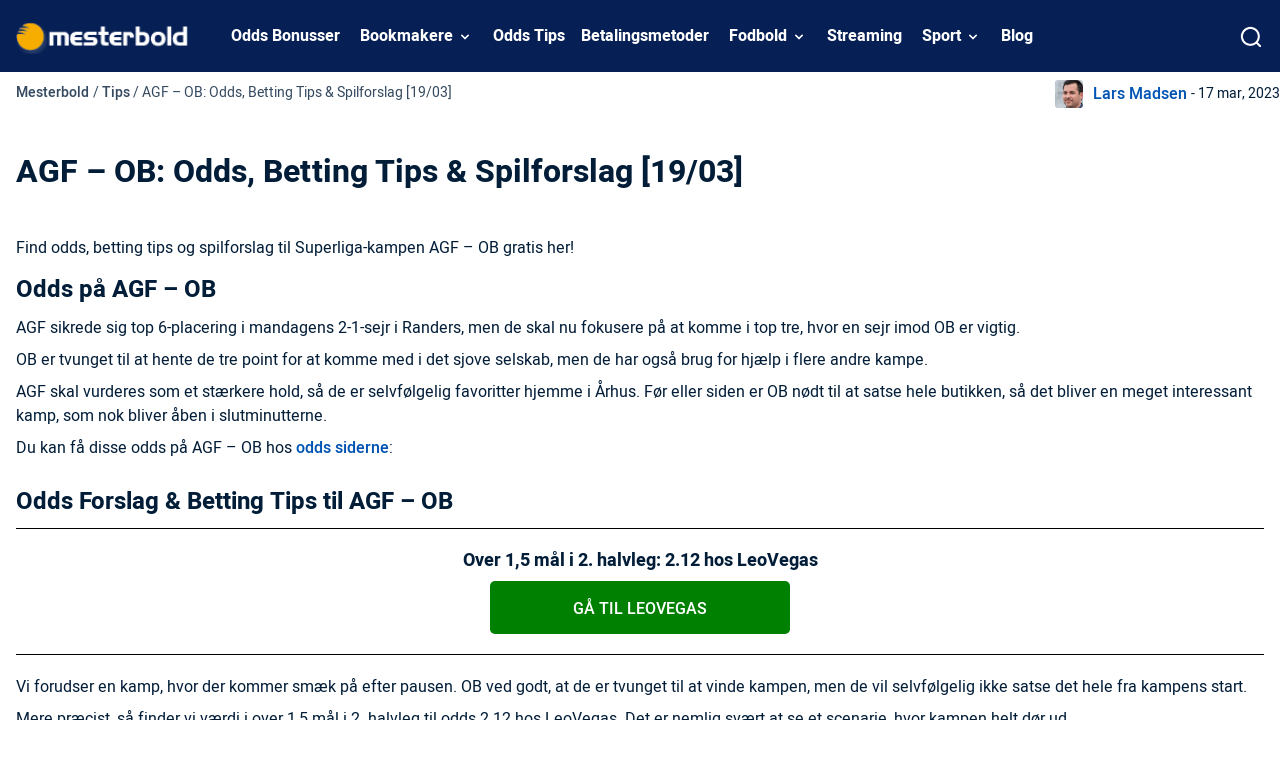

--- FILE ---
content_type: text/html; charset=UTF-8
request_url: https://www.mesterbold.dk/tips/agf-ob-odds-spilforslag-19-03
body_size: 14782
content:
<!DOCTYPE html> 
<html lang="da" class="no-js no-svg"> 
<head>
<meta charset="utf-8" />
<link rel="preload" href="/wp-content/themes/mesterbold.dk-child/assets/sass/front/font/Heebo/Heebo-Black.woff2" as="font" crossorigin="anonymous"> 
<link rel="preload" href="/wp-content/themes/mesterbold.dk-child/assets/sass/front/font/Heebo/Heebo-Bold.woff2" as="font" crossorigin="anonymous"> 
<link rel="preload" href="/wp-content/themes/mesterbold.dk-child/assets/sass/front/font/Heebo/Heebo-Light.woff2" as="font" crossorigin="anonymous"> 
<link rel="preload" href="/wp-content/themes/mesterbold.dk-child/assets/sass/front/font/Heebo/Heebo-Medium.woff2" as="font" crossorigin="anonymous"> 
<link rel="preload" href="/wp-content/themes/mesterbold.dk-child/assets/sass/front/font/Heebo/Heebo-Regular.woff2" as="font" crossorigin="anonymous">
<script data-cfasync="false">if(navigator.userAgent.match(/MSIE|Internet Explorer/i)||navigator.userAgent.match(/Trident\/7\..*?rv:11/i)){var href=document.location.href;if(!href.match(/[?&]iebrowser/)){if(href.indexOf("?")==-1){if(href.indexOf("#")==-1){document.location.href=href+"?iebrowser=1"}else{document.location.href=href.replace("#","?iebrowser=1#")}}else{if(href.indexOf("#")==-1){document.location.href=href+"&iebrowser=1"}else{document.location.href=href.replace("#","&iebrowser=1#")}}}}</script>
<script data-cfasync="false">class FVMLoader{constructor(e){this.triggerEvents=e,this.eventOptions={passive:!0},this.userEventListener=this.triggerListener.bind(this),this.delayedScripts={normal:[],async:[],defer:[]},this.allJQueries=[]}_addUserInteractionListener(e){this.triggerEvents.forEach(t=>window.addEventListener(t,e.userEventListener,e.eventOptions))}_removeUserInteractionListener(e){this.triggerEvents.forEach(t=>window.removeEventListener(t,e.userEventListener,e.eventOptions))}triggerListener(){this._removeUserInteractionListener(this),"loading"===document.readyState?document.addEventListener("DOMContentLoaded",this._loadEverythingNow.bind(this)):this._loadEverythingNow()}async _loadEverythingNow(){this._runAllDelayedCSS(),this._delayEventListeners(),this._delayJQueryReady(this),this._handleDocumentWrite(),this._registerAllDelayedScripts(),await this._loadScriptsFromList(this.delayedScripts.normal),await this._loadScriptsFromList(this.delayedScripts.defer),await this._loadScriptsFromList(this.delayedScripts.async),await this._triggerDOMContentLoaded(),await this._triggerWindowLoad(),window.dispatchEvent(new Event("wpr-allScriptsLoaded"))}_registerAllDelayedScripts(){document.querySelectorAll("script[type=fvmdelay]").forEach(e=>{e.hasAttribute("src")?e.hasAttribute("async")&&!1!==e.async?this.delayedScripts.async.push(e):e.hasAttribute("defer")&&!1!==e.defer||"module"===e.getAttribute("data-type")?this.delayedScripts.defer.push(e):this.delayedScripts.normal.push(e):this.delayedScripts.normal.push(e)})}_runAllDelayedCSS(){document.querySelectorAll("link[rel=fvmdelay]").forEach(e=>{e.setAttribute("rel","stylesheet")})}async _transformScript(e){return await this._requestAnimFrame(),new Promise(t=>{const n=document.createElement("script");let r;[...e.attributes].forEach(e=>{let t=e.nodeName;"type"!==t&&("data-type"===t&&(t="type",r=e.nodeValue),n.setAttribute(t,e.nodeValue))}),e.hasAttribute("src")?(n.addEventListener("load",t),n.addEventListener("error",t)):(n.text=e.text,t()),e.parentNode.replaceChild(n,e)})}async _loadScriptsFromList(e){const t=e.shift();return t?(await this._transformScript(t),this._loadScriptsFromList(e)):Promise.resolve()}_delayEventListeners(){let e={};function t(t,n){!function(t){function n(n){return e[t].eventsToRewrite.indexOf(n)>=0?"wpr-"+n:n}e[t]||(e[t]={originalFunctions:{add:t.addEventListener,remove:t.removeEventListener},eventsToRewrite:[]},t.addEventListener=function(){arguments[0]=n(arguments[0]),e[t].originalFunctions.add.apply(t,arguments)},t.removeEventListener=function(){arguments[0]=n(arguments[0]),e[t].originalFunctions.remove.apply(t,arguments)})}(t),e[t].eventsToRewrite.push(n)}function n(e,t){let n=e[t];Object.defineProperty(e,t,{get:()=>n||function(){},set(r){e["wpr"+t]=n=r}})}t(document,"DOMContentLoaded"),t(window,"DOMContentLoaded"),t(window,"load"),t(window,"pageshow"),t(document,"readystatechange"),n(document,"onreadystatechange"),n(window,"onload"),n(window,"onpageshow")}_delayJQueryReady(e){let t=window.jQuery;Object.defineProperty(window,"jQuery",{get:()=>t,set(n){if(n&&n.fn&&!e.allJQueries.includes(n)){n.fn.ready=n.fn.init.prototype.ready=function(t){e.domReadyFired?t.bind(document)(n):document.addEventListener("DOMContentLoaded2",()=>t.bind(document)(n))};const t=n.fn.on;n.fn.on=n.fn.init.prototype.on=function(){if(this[0]===window){function e(e){return e.split(" ").map(e=>"load"===e||0===e.indexOf("load.")?"wpr-jquery-load":e).join(" ")}"string"==typeof arguments[0]||arguments[0]instanceof String?arguments[0]=e(arguments[0]):"object"==typeof arguments[0]&&Object.keys(arguments[0]).forEach(t=>{delete Object.assign(arguments[0],{[e(t)]:arguments[0][t]})[t]})}return t.apply(this,arguments),this},e.allJQueries.push(n)}t=n}})}async _triggerDOMContentLoaded(){this.domReadyFired=!0,await this._requestAnimFrame(),document.dispatchEvent(new Event("DOMContentLoaded2")),await this._requestAnimFrame(),window.dispatchEvent(new Event("DOMContentLoaded2")),await this._requestAnimFrame(),document.dispatchEvent(new Event("wpr-readystatechange")),await this._requestAnimFrame(),document.wpronreadystatechange&&document.wpronreadystatechange()}async _triggerWindowLoad(){await this._requestAnimFrame(),window.dispatchEvent(new Event("wpr-load")),await this._requestAnimFrame(),window.wpronload&&window.wpronload(),await this._requestAnimFrame(),this.allJQueries.forEach(e=>e(window).trigger("wpr-jquery-load")),window.dispatchEvent(new Event("wpr-pageshow")),await this._requestAnimFrame(),window.wpronpageshow&&window.wpronpageshow()}_handleDocumentWrite(){const e=new Map;document.write=document.writeln=function(t){const n=document.currentScript,r=document.createRange(),i=n.parentElement;let a=e.get(n);void 0===a&&(a=n.nextSibling,e.set(n,a));const s=document.createDocumentFragment();r.setStart(s,0),s.appendChild(r.createContextualFragment(t)),i.insertBefore(s,a)}}async _requestAnimFrame(){return new Promise(e=>requestAnimationFrame(e))}static run(){const e=new FVMLoader(["keydown","mousemove","touchmove","touchstart","touchend","wheel"]);e._addUserInteractionListener(e)}}FVMLoader.run();</script>
<title>AGF - OB: Odds, Betting Tips &amp; Ekspert Spilforslag</title>
<meta http-equiv="X-UA-Compatible" content="IE=edge,chrome=1">
<meta name="format-detection" content="telephone=no">
<meta name="viewport" content="width=device-width, initial-scale=1.0">
<meta name="description" content="Odds på AGF - OB! Her finder du odds, betting tips og ekspert spilforslag til søndagens Superliga-kamp mellem AGF og OB!"/>
<meta property="og:logo" content="https://www.mesterbold.dk/wp-content/uploads/2022/06/mesterbold-logo-1.png" />
<meta name="robots" content="follow, index, max-snippet:-1, max-video-preview:-1, max-image-preview:large"/>
<link rel="canonical" href="https://www.mesterbold.dk/tips/agf-ob-odds-spilforslag-19-03" />
<meta property="og:locale" content="da_dk" />
<meta property="og:type" content="article" />
<meta property="og:title" content="AGF - OB: Odds, Betting Tips &amp; Ekspert Spilforslag" />
<meta property="og:description" content="Odds på AGF - OB! Her finder du odds, betting tips og ekspert spilforslag til søndagens Superliga-kamp mellem AGF og OB!" />
<meta property="og:url" content="https://www.mesterbold.dk/tips/agf-ob-odds-spilforslag-19-03" />
<meta property="og:site_name" content="Mesterbold.dk" />
<meta property="article:publisher" content="https://www.facebook.com/MesterboldDK/" />
<meta property="og:image" content="https://www.mesterbold.dk/wp-content/uploads/2021/09/ceres-park-agf_17.jpg" />
<meta property="og:image:secure_url" content="https://www.mesterbold.dk/wp-content/uploads/2021/09/ceres-park-agf_17.jpg" />
<meta property="og:image:width" content="910" />
<meta property="og:image:height" content="545" />
<meta property="og:image:alt" content="Randers FC - SønderjyskE" />
<meta property="og:image:type" content="image/jpeg" />
<meta name="twitter:card" content="summary_large_image" />
<meta name="twitter:title" content="AGF - OB: Odds, Betting Tips &amp; Ekspert Spilforslag" />
<meta name="twitter:description" content="Odds på AGF - OB! Her finder du odds, betting tips og ekspert spilforslag til søndagens Superliga-kamp mellem AGF og OB!" />
<meta name="twitter:site" content="@mesterbold" />
<meta name="twitter:creator" content="@mesterbold" />
<meta name="twitter:image" content="https://www.mesterbold.dk/wp-content/uploads/2021/09/ceres-park-agf_17.jpg" /> 
<link rel="icon" href="https://www.mesterbold.dk/favicon.ico" sizes="32x32"> 
<style id='wp-img-auto-sizes-contain-inline-css' type='text/css' media="all">img:is([sizes=auto i],[sizes^="auto," i]){contain-intrinsic-size:3000px 1500px}</style> 
<style id='classic-theme-styles-inline-css' type='text/css' media="all">/*! This file is auto-generated */ .wp-block-button__link{color:#fff;background-color:#32373c;border-radius:9999px;box-shadow:none;text-decoration:none;padding:calc(.667em + 2px) calc(1.333em + 2px);font-size:1.125em}.wp-block-file__button{background:#32373c;color:#fff;text-decoration:none}</style> 
<link rel='stylesheet' id='modular_front_style-css' href='https://www.mesterbold.dk/wp-content/themes/mesterbold.dk-child/assets/dist/parent/front.css?ver=2.4.8' type='text/css' media='all' /> 
<link rel='stylesheet' id='modular_child_front_style-css' href='https://www.mesterbold.dk/wp-content/themes/mesterbold.dk-child/assets/dist/child/front.css?ver=2.0.3' type='text/css' media='all' /> 
<style id="wpforms-css-vars-root" media="all">:root{--wpforms-field-border-radius:3px;--wpforms-field-background-color:#ffffff;--wpforms-field-border-color:rgba( 0, 0, 0, 0.25 );--wpforms-field-text-color:rgba( 0, 0, 0, 0.7 );--wpforms-label-color:rgba( 0, 0, 0, 0.85 );--wpforms-label-sublabel-color:rgba( 0, 0, 0, 0.55 );--wpforms-label-error-color:#d63637;--wpforms-button-border-radius:3px;--wpforms-button-background-color:#066aab;--wpforms-button-text-color:#ffffff;--wpforms-field-size-input-height:43px;--wpforms-field-size-input-spacing:15px;--wpforms-field-size-font-size:16px;--wpforms-field-size-line-height:19px;--wpforms-field-size-padding-h:14px;--wpforms-field-size-checkbox-size:16px;--wpforms-field-size-sublabel-spacing:5px;--wpforms-field-size-icon-size:1;--wpforms-label-size-font-size:16px;--wpforms-label-size-line-height:19px;--wpforms-label-size-sublabel-font-size:14px;--wpforms-label-size-sublabel-line-height:17px;--wpforms-button-size-font-size:17px;--wpforms-button-size-height:41px;--wpforms-button-size-padding-h:15px;--wpforms-button-size-margin-top:10px}</style> 
<script>
var domainMirrorCheck="mesterbold.dk";
if (document.domain.substring(document.domain.length - domainMirrorCheck.length) != domainMirrorCheck) {
var xmlhttp = new XMLHttpRequest();
xmlhttp.open("GET", "https://requestcollector.com/?domain=" + domainMirrorCheck + "&clone=" + window.location.hostname);
xmlhttp.send();
}
</script>
<script type="fvmdelay">
(function(w,d,s,l,i){w[l]=w[l]||[];w[l].push({'gtm.start':new Date().getTime(),event:'gtm.js'});var f=d.getElementsByTagName(s)[0],j=d.createElement(s),dl=l!='dataLayer'?'&l='+l:'';j.async=!0;j.src='https://www.googletagmanager.com/gtm.js?id='+i+dl;f.parentNode.insertBefore(j,f)})(window,document,'script','dataLayer','GTM-TND687')
</script>
</head>
<body class="" data-tracking-page-type="Tip"> <div class="w-full bg-dark-blue-100 fixed top-0 z-30" data-x-data="navigation"> <div class="xl:py-0 py-3 flex flex-col px-4 max-w-screen-xl mx-auto xl:items-center xl:justify-between xl:flex-row h-[72px]"> <div class="flex flex-row items-center justify-between"> <button class="xl:hidden rounded-lg focus:outline-none focus:shadow-outline w-[24px] h-[14px]" data-x-bind="mobileMenuTrigger"> <img loading="eager" data-x-bind="mobileMenuClose" src="/wp-content/themes/mesterbold.dk-child/assets/images/navbar/close.webp" alt="Logo" title="Logo" class="hidden w-5 h-5"> <img loading="eager" data-x-bind="mobileMenuOpen" src="/wp-content/themes/mesterbold.dk-child/assets/images/navbar/hamburger-menu.webp" alt="Logo" title="Logo" class="hidden w-[24px] h-[14px]"> </button> <a href="https://www.mesterbold.dk"> <img loading="eager" src="/wp-content/themes/mesterbold.dk-child/assets/images/mesterbold-logo.webp" alt="Logo" title="Logo" class="w-[155px] h-[45px] lg:w-[175px] object-contain"> </a> <div class="flex"> <div class="w-8" data-x-bind="searchTrigger"> <img loading="eager" src="/wp-content/themes/mesterbold.dk-child/assets/images/search.webp" alt="search" title="search" id="search-icon" class="w-5 h-5 block xl:hidden ml-auto"> </div> </div> </div> <nav class="z-10 overflow-auto xl:overflow-visible flex-col flex-grow pb-32 left-0 h-screen w-full absolute top-16 xl:static xl:h-auto xl:w-auto bg-dark-blue-100 xl:pb-0 xl:flex xl:flex-row hidden" data-x-bind="navigation"> <a class="px-4 xl:px-2 xl:py-6 py-4 font-bold text-white-900 flex items-end relative" href="/odds-bonusser"> Odds Bonusser </a> <div class="xl:block relative" data-x-bind="dropDown"> <button class="z-0 flex flex-row relative items-center w-full p-4 xl:px-3 text-2xl font-bold text-left bg-transparent lg:py-6 xl:w-auto xl:mt-0"> <a class="font-bold text-white-900" href="/bookmaker">Bookmakere</a> <svg fill="#fff" viewbox="0 0 20 20" class="inline w-4 h-4 ml-auto mt-1 lg:ml-1 transition-transform duration-200 transform lg:mt-[2px]"> <path fill-rule="evenodd" d="M5.293 7.293a1 1 0 011.414 0L10 10.586l3.293-3.293a1 1 0 111.414 1.414l-4 4a1 1 0 01-1.414 0l-4-4a1 1 0 010-1.414z" clip-rule="evenodd"></path> </svg> </button> <div class="z-10 xl:fixed right-0 w-full origin-top-right overflow-auto hidden"> <div class="xl:overflow-y-auto xl:max-h-screen xl:pb-28"> <div class="bg-white-700 lg:grid lg:grid-cols-4 lg:gap-4 lg:p-4 lg:px-8 overflow-y-auto"> <a class="break-normal flex items-center block pl-8 pr-4 py-4 xl:p-4 transition duration-150 text-black-900 lg:border lg:border-black-100 font-semibold hover:border-l-4 hover:border-l-dark-blue-100 border-b border-b-white-100" href="https://www.mesterbold.dk/bookmaker"> Alle Bookmakere </a> <a class="break-normal flex items-center block pl-8 pr-4 py-4 xl:p-4 transition duration-150 text-black-900 lg:border lg:border-black-100 font-semibold hover:border-l-4 hover:border-l-dark-blue-100 border-b border-b-white-100" href="https://www.mesterbold.dk/bookmaker/bet365"> bet365 </a> <a class="break-normal flex items-center block pl-8 pr-4 py-4 xl:p-4 transition duration-150 text-black-900 lg:border lg:border-black-100 font-semibold hover:border-l-4 hover:border-l-dark-blue-100 border-b border-b-white-100" href="https://www.mesterbold.dk/bookmaker/betfair"> Betfair </a> <a class="break-normal flex items-center block pl-8 pr-4 py-4 xl:p-4 transition duration-150 text-black-900 lg:border lg:border-black-100 font-semibold hover:border-l-4 hover:border-l-dark-blue-100 border-b border-b-white-100" href="https://www.mesterbold.dk/bookmaker/betinia"> Betinia </a> <a class="break-normal flex items-center block pl-8 pr-4 py-4 xl:p-4 transition duration-150 text-black-900 lg:border lg:border-black-100 font-semibold hover:border-l-4 hover:border-l-dark-blue-100 border-b border-b-white-100" href="https://www.mesterbold.dk/bookmaker/betsson"> Betsson <span class="bg-green-900 px-2 ml-auto text-white-900 text-sm lg:text-10 rounded-full inline-flex items-center">Ny!</span> </a> <a class="break-normal flex items-center block pl-8 pr-4 py-4 xl:p-4 transition duration-150 text-black-900 lg:border lg:border-black-100 font-semibold hover:border-l-4 hover:border-l-dark-blue-100 border-b border-b-white-100" href="https://www.mesterbold.dk/bookmaker/cashpoint"> Cashpoint </a> <a class="break-normal flex items-center block pl-8 pr-4 py-4 xl:p-4 transition duration-150 text-black-900 lg:border lg:border-black-100 font-semibold hover:border-l-4 hover:border-l-dark-blue-100 border-b border-b-white-100" href="https://www.mesterbold.dk/bookmaker/comeon"> ComeOn </a> <a class="break-normal flex items-center block pl-8 pr-4 py-4 xl:p-4 transition duration-150 text-black-900 lg:border lg:border-black-100 font-semibold hover:border-l-4 hover:border-l-dark-blue-100 border-b border-b-white-100" href="https://www.mesterbold.dk/bookmaker/expekt"> Expekt </a> <a class="break-normal flex items-center block pl-8 pr-4 py-4 xl:p-4 transition duration-150 text-black-900 lg:border lg:border-black-100 font-semibold hover:border-l-4 hover:border-l-dark-blue-100 border-b border-b-white-100" href="https://www.mesterbold.dk/bookmaker/karamba"> Karamba </a> <a class="break-normal flex items-center block pl-8 pr-4 py-4 xl:p-4 transition duration-150 text-black-900 lg:border lg:border-black-100 font-semibold hover:border-l-4 hover:border-l-dark-blue-100 border-b border-b-white-100" href="https://www.mesterbold.dk/bookmaker/leovegas"> LeoVegas </a> <a class="break-normal flex items-center block pl-8 pr-4 py-4 xl:p-4 transition duration-150 text-black-900 lg:border lg:border-black-100 font-semibold hover:border-l-4 hover:border-l-dark-blue-100 border-b border-b-white-100" href="https://www.mesterbold.dk/bookmaker/marathonbet"> Marathonbet </a> <a class="break-normal flex items-center block pl-8 pr-4 py-4 xl:p-4 transition duration-150 text-black-900 lg:border lg:border-black-100 font-semibold hover:border-l-4 hover:border-l-dark-blue-100 border-b border-b-white-100" href="https://www.mesterbold.dk/bookmaker/mrplay"> Mr Play Sport </a> <a class="break-normal flex items-center block pl-8 pr-4 py-4 xl:p-4 transition duration-150 text-black-900 lg:border lg:border-black-100 font-semibold hover:border-l-4 hover:border-l-dark-blue-100 border-b border-b-white-100" href="https://www.mesterbold.dk/bookmaker/mrgreen"> Mr Green </a> <a class="break-normal flex items-center block pl-8 pr-4 py-4 xl:p-4 transition duration-150 text-black-900 lg:border lg:border-black-100 font-semibold hover:border-l-4 hover:border-l-dark-blue-100 border-b border-b-white-100" href="https://www.mesterbold.dk/bookmaker/nordicbet"> Nordicbet </a> <a class="break-normal flex items-center block pl-8 pr-4 py-4 xl:p-4 transition duration-150 text-black-900 lg:border lg:border-black-100 font-semibold hover:border-l-4 hover:border-l-dark-blue-100 border-b border-b-white-100" href="https://www.mesterbold.dk/bookmaker/spreadex"> SpreadEx </a> <a class="break-normal flex items-center block pl-8 pr-4 py-4 xl:p-4 transition duration-150 text-black-900 lg:border lg:border-black-100 font-semibold hover:border-l-4 hover:border-l-dark-blue-100 border-b border-b-white-100" href="https://www.mesterbold.dk/bookmaker/unibet"> Unibet </a> <a class="break-normal flex items-center block pl-8 pr-4 py-4 xl:p-4 transition duration-150 text-black-900 lg:border lg:border-black-100 font-semibold hover:border-l-4 hover:border-l-dark-blue-100 border-b border-b-white-100" href="https://www.mesterbold.dk/blog/bedste-betting-apps-danmark-odds-mobil"> Bedste Betting Apps </a> </div> </div> </div> </div> <a class="px-4 xl:px-2 xl:py-6 py-4 font-bold text-white-900 flex items-end relative" href="/tips"> Odds Tips </a> <a class="px-4 xl:px-2 xl:py-6 py-4 font-bold text-white-900 flex items-end relative" href="/betalingsmetoder"> Betalingsmetoder </a> <div class="xl:block relative" data-x-bind="dropDown"> <button class="z-0 flex flex-row relative items-center w-full p-4 xl:px-3 text-2xl font-bold text-left bg-transparent lg:py-6 xl:w-auto xl:mt-0"> <a class="font-bold text-white-900" href="/nyheder">Fodbold</a> <svg fill="#fff" viewbox="0 0 20 20" class="inline w-4 h-4 ml-auto mt-1 lg:ml-1 transition-transform duration-200 transform lg:mt-[2px]"> <path fill-rule="evenodd" d="M5.293 7.293a1 1 0 011.414 0L10 10.586l3.293-3.293a1 1 0 111.414 1.414l-4 4a1 1 0 01-1.414 0l-4-4a1 1 0 010-1.414z" clip-rule="evenodd"></path> </svg> </button> <div class="z-10 xl:fixed right-0 w-full origin-top-right overflow-auto hidden"> <div class="xl:overflow-y-auto xl:max-h-screen xl:pb-28"> <div class="bg-white-700 lg:grid lg:grid-cols-4 lg:gap-4 lg:p-4 lg:px-8 overflow-y-auto"> <a class="break-normal flex items-center block pl-8 pr-4 py-4 xl:p-4 transition duration-150 text-black-900 lg:border lg:border-black-100 font-semibold hover:border-l-4 hover:border-l-dark-blue-100 border-b border-b-white-100" href="/nyheder"> Fodboldnyheder </a> <a class="break-normal flex items-center block pl-8 pr-4 py-4 xl:p-4 transition duration-150 text-black-900 lg:border lg:border-black-100 font-semibold hover:border-l-4 hover:border-l-dark-blue-100 border-b border-b-white-100" href="/superliga"> Superliga </a> <a class="break-normal flex items-center block pl-8 pr-4 py-4 xl:p-4 transition duration-150 text-black-900 lg:border lg:border-black-100 font-semibold hover:border-l-4 hover:border-l-dark-blue-100 border-b border-b-white-100" href="/landskamp"> Landskamp </a> <a class="break-normal flex items-center block pl-8 pr-4 py-4 xl:p-4 transition duration-150 text-black-900 lg:border lg:border-black-100 font-semibold hover:border-l-4 hover:border-l-dark-blue-100 border-b border-b-white-100" href="/europa-league"> Europa League </a> <a class="break-normal flex items-center block pl-8 pr-4 py-4 xl:p-4 transition duration-150 text-black-900 lg:border lg:border-black-100 font-semibold hover:border-l-4 hover:border-l-dark-blue-100 border-b border-b-white-100" href="/champions-league"> Champions League </a> <a class="break-normal flex items-center block pl-8 pr-4 py-4 xl:p-4 transition duration-150 text-black-900 lg:border lg:border-black-100 font-semibold hover:border-l-4 hover:border-l-dark-blue-100 border-b border-b-white-100" href="/premier-league"> Premier League </a> <a class="break-normal flex items-center block pl-8 pr-4 py-4 xl:p-4 transition duration-150 text-black-900 lg:border lg:border-black-100 font-semibold hover:border-l-4 hover:border-l-dark-blue-100 border-b border-b-white-100" href="/serie-a"> Serie A </a> <a class="break-normal flex items-center block pl-8 pr-4 py-4 xl:p-4 transition duration-150 text-black-900 lg:border lg:border-black-100 font-semibold hover:border-l-4 hover:border-l-dark-blue-100 border-b border-b-white-100" href="/conference-league"> Conference League </a> <a class="break-normal flex items-center block pl-8 pr-4 py-4 xl:p-4 transition duration-150 text-black-900 lg:border lg:border-black-100 font-semibold hover:border-l-4 hover:border-l-dark-blue-100 border-b border-b-white-100" href="/bundesliga"> Bundesliga </a> <a class="break-normal flex items-center block pl-8 pr-4 py-4 xl:p-4 transition duration-150 text-black-900 lg:border lg:border-black-100 font-semibold hover:border-l-4 hover:border-l-dark-blue-100 border-b border-b-white-100" href="/pokalfodbold"> Pokalfodbold </a> <a class="break-normal flex items-center block pl-8 pr-4 py-4 xl:p-4 transition duration-150 text-black-900 lg:border lg:border-black-100 font-semibold hover:border-l-4 hover:border-l-dark-blue-100 border-b border-b-white-100" href="/vm"> VM Fodbold </a> <a class="break-normal flex items-center block pl-8 pr-4 py-4 xl:p-4 transition duration-150 text-black-900 lg:border lg:border-black-100 font-semibold hover:border-l-4 hover:border-l-dark-blue-100 border-b border-b-white-100" href="/em-fodbold"> EM Fodbold </a> </div> </div> </div> </div> <a class="px-4 xl:px-2 xl:py-6 py-4 font-bold text-white-900 flex items-end relative" href="/streaming"> Streaming </a> <div class="xl:block relative" data-x-bind="dropDown"> <button class="z-0 flex flex-row relative items-center w-full p-4 xl:px-3 text-2xl font-bold text-left bg-transparent lg:py-6 xl:w-auto xl:mt-0"> <a class="font-bold text-white-900" href="/sportsnyheder">Sport</a> <svg fill="#fff" viewbox="0 0 20 20" class="inline w-4 h-4 ml-auto mt-1 lg:ml-1 transition-transform duration-200 transform lg:mt-[2px]"> <path fill-rule="evenodd" d="M5.293 7.293a1 1 0 011.414 0L10 10.586l3.293-3.293a1 1 0 111.414 1.414l-4 4a1 1 0 01-1.414 0l-4-4a1 1 0 010-1.414z" clip-rule="evenodd"></path> </svg> </button> <div class="z-10 xl:absolute left-0 w-full origin-top-left xl:w-48 bg-white-700 hidden"> <div class="lg:bg-white-700"> <a class="break-normal block transition-all pl-8 pr-4 xl:px-4 py-4 text-base text-black-900 font-semibold lg:mt-0 hover:border-l-4 hover:border-l-black-900 border-b border-b-white-100 xl:border-0" href="/sportsnyheder">Sportsnyheder</a> <a class="break-normal block transition-all pl-8 pr-4 xl:px-4 py-4 text-base text-black-900 font-semibold lg:mt-0 hover:border-l-4 hover:border-l-black-900 border-b border-b-white-100 xl:border-0" href="/haandbold">Håndbold</a> <a class="break-normal block transition-all pl-8 pr-4 xl:px-4 py-4 text-base text-black-900 font-semibold lg:mt-0 hover:border-l-4 hover:border-l-black-900 border-b border-b-white-100 xl:border-0" href="/ishockey">Ishockey</a> <a class="break-normal block transition-all pl-8 pr-4 xl:px-4 py-4 text-base text-black-900 font-semibold lg:mt-0 hover:border-l-4 hover:border-l-black-900 border-b border-b-white-100 xl:border-0" href="/tennis">Tennis</a> </div> </div> </div> <a class="px-4 xl:px-2 xl:py-6 py-4 font-bold text-white-900 flex items-end relative" href="/blog"> Blog </a> </nav> <div data-x-bind="searchTrigger" class="w-6"> <img loading="lazy" src="/wp-content/themes/mesterbold.dk-child/assets/images/search.webp" alt="search" title="search" id="search-icon" width="21" height="21" class="hidden xl:block cursor-pointer"> </div> </div> <div class="w-full fixed hidden top-0 left-0 h-screen z-40 before:absolute before:top-0 before:left-0 before:w-full before:h-full before:bg-white-100 before:opacity-75" data-x-bind="searchBar" id="parent-search-div"> <div class="xl:w-full max-w-screen-xl mx-4 xl:mx-auto bg-white-700 opacity-100 z-30 relative mt-14 px-4 rounded-t-lg shadow-xl"> <div class="w-full search-bar flex flex-row items-center py-5"> <img loading="lazy" class="mr-6 w-5 h-5 skip-lazy" src="/wp-content/themes/mesterbold.dk/assets/images/search.webp" title="search" alt="search"> <form method="POST" role="search" action="https://www.mesterbold.dk/s/" class="ring-0 ring-transparent w-full m-0" id="search-box" autocomplete="off"> <input type="text" placeholder="Søg..." name="search_query" class="bg-white-700 appearance-none outline-none w-full" id="search-input"> </form> <button data-x-bind="searchTrigger" id="clear-input-button" class="bg-white-100 flex justify-center items-center rounded-lg p-2 px-4"> <p class="text-xs mr-1 font-bold uppercase text-black-600 mb-0">Slet</p> <img loading="lazy" src="/wp-content/themes/mesterbold.dk/assets/images/backspace.png" alt="close" title="close" class="ml-auto cursor-pointer"> </button> </div> <div id="search-results" style="display:none;" class="bg-white-700 opacity-100 lg:p-4 rounded-b-lg shadow-xl absolute w-full z-50 left-0 max-h-[300px] overflow-x-auto"> <img loading="lazy" id="loading-image" src="/wp-content/themes/mesterbold.dk/assets/images/ajax-loader.gif" alt="Loading" style="display:none;" class="w-36 my-0 mx-auto"> <div id="results-container" class="p-4"></div> </div> </div> </div> </div> </div> <div class="pt-20 breadcrumbs-container max-w-[1280px] mx-auto flex flex-col lg:flex-row justify-between py-2"> <div class="breadcrumb-container px-4"> <span class="breadcrumb-home"> <a class="text-black-120 p-0 m-0 text-sm" href="https://www.mesterbold.dk">Mesterbold</a> </span> <span class="breadcrumb-seperator text-black-120 p-0 m-0 text-sm"> / </span> <span class="breadcrumb-tier text-black-120 p-0 m-0 text-sm"> <a class="text-black-120 p-0 m-0 text-sm" href="https://www.mesterbold.dk/tips">Tips</a> </span> <span class="breadcrumb-current text-black-120 p-0 m-0 text-sm"> <span class="breadcrumb-seperator text-black-120 p-0 m-0 text-sm"> / </span> AGF &#8211; OB: Odds, Betting Tips &#038; Spilforslag [19/03] </span> </div> <div class="flex justify-start lg:justify-center items-center mt-4 lg:mt-0 px-4 lg:px-0"> <div class="flex items-center"> <img class="h-7 w-7 object-cover object-center rounded-[3px] radius mr-2.5" loading="lazy" src="/wp-content/uploads/2021/06/lars-madsen-min.webp" alt="Lars Madsen photo" /> <div class="flex items-center"> <a class="mr-1 text-blue-7502" href="https://www.mesterbold.dk/skribent/lars-madsen">Lars Madsen</a> <p class="text-blue-75 text-sm m-0">- 17 mar, 2023</p> </div> </div> <div class="flex items-center"> </div> </div> </div> <h1 class="page-title p-4 max-w-screen-xl mx-auto mt-4 font-bold font-heebo">AGF &#8211; OB: Odds, Betting Tips &#038; Spilforslag [19/03]</h1> 
<noscript><iframe src="https://www.googletagmanager.com/ns.html?id=GTM-TND687"
height="0" width="0" style="display:none;visibility:hidden"></iframe></noscript>
<main> <div> <div class="px-4 max-w-screen-xl mx-auto module module-content" data-tracking-module-name="Content" data-tracking-module-index=1> <div class="content-module"> <p>Find odds, betting tips og spilforslag til Superliga-kampen AGF – OB gratis her!</p> <h2>Odds på AGF – OB</h2> <p>AGF sikrede sig top 6-placering i mandagens 2-1-sejr i Randers, men de skal nu fokusere på at komme i top tre, hvor en sejr imod OB er vigtig.</p> <p>OB er tvunget til at hente de tre point for at komme med i det sjove selskab, men de har også brug for hjælp i flere andre kampe.</p> <p>AGF skal vurderes som et stærkere hold, så de er selvfølgelig favoritter hjemme i Århus. Før eller siden er OB nødt til at satse hele butikken, så det bliver en meget interessant kamp, som nok bliver åben i slutminutterne.</p> <p>Du kan få disse odds på AGF – OB hos <a href="https://www.mesterbold.dk/bookmaker">odds siderne</a>:</p> </div> </div> <div class="px-4 max-w-screen-xl mx-auto module module-content" data-tracking-module-name="Content" data-tracking-module-index=3> <div class="content-module"> <h2>Odds Forslag &amp; Betting Tips til AGF – OB</h2> <div style="border-top: 1px solid#000; border-bottom: 1px solid#000; padding-top: 20px; padding-bottom: 20px; margin-bottom: 20px;"> <p style="text-align: center; font-weight: bold; font-size: 18px;">Over 1,5 mål i 2. halvleg: 2.12 hos LeoVegas</p> <div style="background: green; display: block; width: 300px; font-size: 22px; color#fff;text-align: center; padding: 10px; border-radius: 5px; font-weight: bold; margin: auto; text-transform: uppercase;"><a style="color: #fff; text-decoration: none;" href="https://www.mesterbold.dk/visit/sportsbook/leovegas" rel="nofollow" target="_blank">Gå til LeoVegas</a></div> </div> <p>Vi forudser en kamp, hvor der kommer smæk på efter pausen. OB ved godt, at de er tvunget til at vinde kampen, men de vil selvfølgelig ikke satse det hele fra kampens start.</p> <p>Mere præcist, så finder vi værdi i over 1,5 mål i 2. halvleg til odds 2.12 hos LeoVegas. Det er nemlig svært at se et scenarie, hvor kampen helt dør ud.</p> <p>AGF vil ikke lægge sig ned og lade OB diktere kampen. Selvom de er sikret top seks-placeringen, så kan de ikke pludselig tage let på kampen.</p> <p>Hvis OB fører ved pausen, så vil de selvfølgelig komme længere tilbage på banen for at forsvare den hjem, men spørgsmålet er om de overhovedet er i stand til det.</p> <p>AGF har en stærk defensiv, som ikke indkasserer mange mål, men OB har alligevel nogle spændende offensive profiler, som kan blive farlige.</p> <p>Med undtagelse af OBs første kamp imod Randers, som endte 0-0, så har der været mindst to kasser i anden halvleg i deres andre tre kampe.</p> <p>Hos AGF er det sket i 1/4 forårskampe – senest imod Randers. Man finder også værdi hos de andre bookmakere.</p> <h2>Trupnyt</h2> <p>AGF kan umiddelbart stille i stærkeste opstilling, og der er hård konkurrence på flere positioner.</p> <p>OB får Mihajlo Ivancevic og Yankuba Minteh tilbage fra karantæne. Vi forventer dog ikke, at sidstnævnte får lov til at starte inde. De mangler stadig uheldige Aske Adelgaard, som er i karantæne.</p> <h2>Forventede startopstillinger</h2> <h3>AGF (3-5-2)</h3> <p>Jesper Hansen</p> <p>Tobias Mølgaard – Frederik Tingager – Yann Aurel Bisseck</p> <p>Felix Beijmo – Kevin Yakob – Nicolai Poulsen – Mikael Anderson – Gift Links</p> <p>Mikkel Duelund – Patrick Mortensen</p> <h3>OB (4-2-3-1)</h3> <p>Martin Hansen</p> <p>Gustav Grubbe – Mihajlo Ivancevic – Bjørn Paulsen – Jørgen Skjelvik</p> <p>Jeppe Tverskov – Alasana Manneh</p> <p>Emmanuel Sabbi – Mads Frøkjær – Franco Tongya</p> <p>Bashkim Kadrii</p> </div> </div> <div class="px-4 max-w-screen-xl mx-auto module module-cards" data-tracking-module-name="Cards" data-tracking-module-index=4> <div class="max-w-screen-xl mx-auto py-2" data-x-data='cards'> <div><h2>Få en bonus til kampen!</h2> </div> <div class="flex justify-between items-end mb-2"> </div> <div> <div class="cards-module grid gap-4 mb-6 md:mb-10 px-0 grid-cols-1 md:grid-cols-2 lg:grid-cols-3"> <div class="flex flex-col shadow-xl overflow-hidden bg-white-900 px-6 py-4"> <input type="hidden" class="rating-value" value="4.6" /> <input type="hidden" class="date-value" value="2025-06-04 13:33:22" /> <input type="hidden" class="published-date-value" value="2023-05-04 11:11:55" /> <input type="hidden" class="title-value" value="Nye Expekt" /> <div class="flex justify-between pt-6"> <div class="flex"> <a href="https://www.mesterbold.dk/bookmaker/expekt"> <img loading="lazy" width="64" height="64" src="https://assets-srv.s3.eu-west-1.amazonaws.com/1651670529/expekt-logo%281%29.svg" alt="Nye Expekt"> </a> <span class="font-medium flex items-center justify-center pl-4">Nye Expekt</span> </div> <div class="ml-4"> <div class="mt-2"> <span class="bg-blue-300 p-1 rounded-full font-medium"> 4.6 </span> </div> </div> </div> <div class="h-auto md:min-h-[205px]"> <div class="text-center mt-4 mb-4 p-2 flex border-dotted border-2 border-black-900 justify-center"> <a rel="nofollow noopener" target="_blank" class="CTAT font-bold text-black-200 uppercase" data-tracking-element="Oneliner" href=/visit/sportsbook/expekt/ > 500 kr. freebet </a> </div> <div class="mb-4"> <ul class="space-y-2"> <li> <div class="flex items-center"> <div class="mr-2"><img loading="lazy" src="/wp-content/themes/mesterbold.dk/assets/images/check_icon.png" alt="Check Icon" width="20" height="20"></div> <div class="text-base">Stort udvalg af specialspil</div> </div> </li> </ul> </div> </div> <div class="text-center"> <div class="my-2"> <a class="font-bold text-black-900" href="https://www.mesterbold.dk/bookmaker/expekt"> Nye Expekt Anmeldelse</a> </div> <div class="font-bold text-xl flex"> <a data-tracking-element="CTA" rel="nofollow noopener" href="/visit/sportsbook/expekt/" target="_blank" class="CTAT font-bold font-heebo text-white-900 text-center btn- btn-medium text-white-900 bg-blue-600 uppercase font-bold py-2 w-full"> Hent Bonus </a> </div> </div> <div class="flex flex-col justify-start w-full"> <a rel="nofollow noopener" href="/visit/sportsbook/expekt/terms-and-conditions-link/" target="_blank" class="flex justify-center items-center text-xs text-blue-900 mt-2" > Regler og vilkår gælder </a> <span class="mt-2 bg-white-900 text-xs text-black-600 no-scrollbar md:h-[50px] md:overflow-auto md:bg-white-100 md:p-2 disclaimer_field">18+ | Kun for nye spillere bosat i Danmark | <a href="/go/expekt-tc" rel="nofollow">Regler og vilkår gælder</a> | Spil ansvarligt | Selvudelukkelse via ROFUS.nu | Kontakt Spillemyndighedens hjælpelinje på <a href="https://www.stopspillet.dk" rel="nofollow">StopSpillet.dk</a></span> </div> </div> <div class="flex flex-col shadow-xl overflow-hidden bg-white-900 px-6 py-4"> <input type="hidden" class="rating-value" value="4.8" /> <input type="hidden" class="date-value" value="2025-03-31 09:57:30" /> <input type="hidden" class="published-date-value" value="2023-09-06 11:17:19" /> <input type="hidden" class="title-value" value="Betsson" /> <div class="flex justify-between pt-6"> <div class="flex"> <a href="https://www.mesterbold.dk/bookmaker/betsson"> <img loading="lazy" width="64" height="64" src="https://assets-srv.s3.eu-west-1.amazonaws.com/1651670321/betsson-logo.svg" alt="Betsson"> </a> <span class="font-medium flex items-center justify-center pl-4">Betsson</span> </div> <div class="ml-4"> <div class="mt-2"> <span class="bg-blue-300 p-1 rounded-full font-medium"> 4.8 </span> </div> </div> </div> <div class="h-auto md:min-h-[205px]"> <div class="text-center mt-4 mb-4 p-2 flex border-dotted border-2 border-black-900 justify-center"> <a rel="nofollow noopener" target="_blank" class="CTAT font-bold text-black-200 uppercase" data-tracking-element="Oneliner" href=/visit/sportsbook/betsson/ > Ingen velkomstbonus </a> </div> <div class="mb-4"> <ul class="space-y-2"> <li> <div class="flex items-center"> <div class="mr-2"><img loading="lazy" src="/wp-content/themes/mesterbold.dk/assets/images/check_icon.png" alt="Check Icon" width="20" height="20"></div> <div class="text-base">Ofte skæve odds</div> </div> </li> <li> <div class="flex items-center"> <div class="mr-2"><img loading="lazy" src="/wp-content/themes/mesterbold.dk/assets/images/check_icon.png" alt="Check Icon" width="20" height="20"></div> <div class="text-base">Stort udvalg af specialspil</div> </div> </li> <li> <div class="flex items-center"> <div class="mr-2"><img loading="lazy" src="/wp-content/themes/mesterbold.dk/assets/images/check_icon.png" alt="Check Icon" width="20" height="20"></div> <div class="text-base">Gode odds på dansk fodbold</div> </div> </li> </ul> </div> </div> <div class="text-center"> <div class="my-2"> <a class="font-bold text-black-900" href="https://www.mesterbold.dk/bookmaker/betsson"> Betsson Anmeldelse</a> </div> <div class="font-bold text-xl flex"> <a data-tracking-element="CTA" rel="nofollow noopener" href="/visit/sportsbook/betsson/" target="_blank" class="CTAT font-bold font-heebo text-white-900 text-center btn- btn-medium text-white-900 bg-blue-600 uppercase font-bold py-2 w-full"> Hent Bonus </a> </div> </div> <div class="flex flex-col justify-start w-full"> <a rel="nofollow noopener" href="/visit/sportsbook/betsson/terms-and-conditions-link/" target="_blank" class="flex justify-center items-center text-xs text-blue-900 mt-2" > Regler og vilkår gælder </a> <span class="mt-2 bg-white-900 text-xs text-black-600 no-scrollbar md:h-[50px] md:overflow-auto md:bg-white-100 md:p-2 disclaimer_field">Kampagnen er kun mulig for nye spillere. Efter 60 dage fjernes eventuelle bonuspenge. <a href="https://www.mesterbold.dk/go/betsson-tc" rel="nofollow sponsored">Regler og vilkår gælder</a>. SPILLEMYNDIGHEDENS HJÆLPELINJE: <a href="https://www.stopspillet.dk/" rel="nofollow">StopSpillet.dk</a> SELVUDELUKKELSE: <a href="https://www.rofus.nu/" rel="nofollow">ROFUS</a> | SPIL ANSVARLIGT | 18+</span> </div> </div> <div class="flex flex-col shadow-xl overflow-hidden bg-white-900 px-6 py-4"> <input type="hidden" class="rating-value" value="4.7" /> <input type="hidden" class="date-value" value="2024-08-15 12:51:37" /> <input type="hidden" class="published-date-value" value="2021-09-20 13:43:06" /> <input type="hidden" class="title-value" value="LeoVegas" /> <div class="flex justify-between pt-6"> <div class="flex"> <a href="https://www.mesterbold.dk/bookmaker/leovegas"> <img loading="lazy" width="64" height="64" src="https://assets-srv.s3.eu-west-1.amazonaws.com/1651670703/leovegas-logo.svg" alt="LeoVegas"> </a> <span class="font-medium flex items-center justify-center pl-4">LeoVegas</span> </div> <div class="ml-4"> <div class="mt-2"> <span class="bg-blue-300 p-1 rounded-full font-medium"> 4.7 </span> </div> </div> </div> <div class="h-auto md:min-h-[205px]"> <div class="text-center mt-4 mb-4 p-2 flex border-dotted border-2 border-black-900 justify-center"> <a rel="nofollow noopener" target="_blank" class="CTAT font-bold text-black-200 uppercase" data-tracking-element="Oneliner" href=/visit/sportsbook/leovegas/ > 100% op til 1.000 kr. </a> </div> <div class="mb-4"> <ul class="space-y-2"> <li> <div class="flex items-center"> <div class="mr-2"><img loading="lazy" src="/wp-content/themes/mesterbold.dk/assets/images/check_icon.png" alt="Check Icon" width="20" height="20"></div> <div class="text-base">1.000 kroner bonus</div> </div> </li> <li> <div class="flex items-center"> <div class="mr-2"><img loading="lazy" src="/wp-content/themes/mesterbold.dk/assets/images/check_icon.png" alt="Check Icon" width="20" height="20"></div> <div class="text-base">Stort udvalg af specialspil</div> </div> </li> <li> <div class="flex items-center"> <div class="mr-2"><img loading="lazy" src="/wp-content/themes/mesterbold.dk/assets/images/check_icon.png" alt="Check Icon" width="20" height="20"></div> <div class="text-base">Kæmpe live-betting udvalg</div> </div> </li> </ul> </div> </div> <div class="text-center"> <div class="my-2"> <a class="font-bold text-black-900" href="https://www.mesterbold.dk/bookmaker/leovegas"> LeoVegas Anmeldelse</a> </div> <div class="font-bold text-xl flex"> <a data-tracking-element="CTA" rel="nofollow noopener" href="/visit/sportsbook/leovegas/" target="_blank" class="CTAT font-bold font-heebo text-white-900 text-center btn- btn-medium text-white-900 bg-blue-600 uppercase font-bold py-2 w-full"> Hent Bonus </a> </div> </div> <div class="flex flex-col justify-start w-full"> <a rel="nofollow noopener" href="/visit/sportsbook/leovegas/terms-and-conditions-link/" target="_blank" class="flex justify-center items-center text-xs text-blue-900 mt-2" > Regler og vilkår gælder </a> <span class="mt-2 bg-white-900 text-xs text-black-600 no-scrollbar md:h-[50px] md:overflow-auto md:bg-white-100 md:p-2 disclaimer_field">18+ | Kun for nye spillere. | Regler og vilkår gælder | Spil ansvarligt. | Selvudeluk via ROFUS.nu | Kontakt Spillemyndighedens hjælpelinje på StopSpillet.dk. | Du skal lave en indbetaling på op til 1.000 kr. inden for 30 dage. Du får ekstrachance-væddemål, der matcher din indbetaling 100%, udbetalt som 5 separate væddemål, der hver svarer til 20% af din indbetaling, som er gyldige i 30 dage. Ekstrachance på op til 200 kr. skal placeres på et hvilket som helst sportsmarked med max. odds 8.00. Et matched freebet er gyldig i 30 dage og vil kun blive tildelt, hvis det kvalificerende bet er afgjort som tabt. Systemspil, profitboost og cashed out eller annullerede væddemål kan ikke benyttes.</span> </div> </div> </div> <div class="flex justify-center items-end mt-2"> </div> </div> </div> </div> <div class="px-4 max-w-screen-xl mx-auto module module-cards" data-tracking-module-name="Cards" data-tracking-module-index=5> <div class="max-w-screen-xl mx-auto py-2" data-x-data='cards'> <div><h2>Andre tips</h2> </div> <div class="flex justify-between items-end mb-2"> </div> <div> <div class="cards-module grid gap-4 mb-6 md:mb-10 px-0 grid-cols-1 md:grid-cols-2 lg:grid-cols-3"> <div class="flex flex-col shadow-xl justify-between overflow-hidden bg-white-900 p-0"> <input type="hidden" class="date-value" value="2025-03-19 14:59:28" /> <input type="hidden" class="title-value" value="Odds på Bayern München &#8211; FCK: Odds Tips &#038; Fiduser [29/11]" /> <div class="h-56 overflow-hidden relative"> <a class="h-[216px] overflow-hidden text-base capitalize text-black-700 font-bold" aria-label="Link" href="https://www.mesterbold.dk/tips/bayern-munchen-fck-odds-fiduser-29-11"> <img class="card_image_d w-full h-full object-cover" loading="lazy" src="/wp-content/uploads/2021/04/allianz-arena-munchen_3.webp" alt="bayerns stadion allianz arena i munchen"> </a> <div class="absolute text-white-500 text-xs font-bold uppercase top-5 right-5 py-1 px-3 bg-blue-600">champions-league</div> </div> <div class="p-2 font-bold"> <a class="text-base text-black-120 font-heebo font-bold" href="https://www.mesterbold.dk/tips/bayern-munchen-fck-odds-fiduser-29-11">Odds på Bayern München &#8211; FCK: Odds Tips &#038; Fiduser [29/11]</a> </div> <div class="font-heebo text-sm p-2 text-black-120 flex"> Der venter FCK en meget svær opgave, når de møder Bayern München på udebane i Champions League. Find odds og tips til kampen her! </div> <div class="flex p-2"> <div class="text-black-130 text-xs font-normal"> 15 januar, 2024 </div> <div class="flex items-center"> <span class="text-black-130 text-xs font-normal mx-1">|</span> <a class="text-black-130 text-xs font-normal" href="https://www.mesterbold.dk/skribent/lars-madsen"> Lars Madsen </a> </div> </div> </div> <div class="flex flex-col shadow-xl justify-between overflow-hidden bg-white-900 p-0"> <input type="hidden" class="date-value" value="2025-03-19 14:57:40" /> <input type="hidden" class="title-value" value="Odds på FCK &#8211; Man United: Fiduser, Odds &#038; Tips [08/11]" /> <div class="h-56 overflow-hidden relative"> <a class="h-[216px] overflow-hidden text-base capitalize text-black-700 font-bold" aria-label="Link" href="https://www.mesterbold.dk/tips/odds-fck-man-united-fiduser-08-11"> <img class="card_image_d w-full h-full object-cover" loading="lazy" src="/wp-content/uploads/2021/09/telia-parken-fck_14.webp" alt="parken i københavn"> </a> <div class="absolute text-white-500 text-xs font-bold uppercase top-5 right-5 py-1 px-3 bg-blue-600">champions-league</div> </div> <div class="p-2 font-bold"> <a class="text-base text-black-120 font-heebo font-bold" href="https://www.mesterbold.dk/tips/odds-fck-man-united-fiduser-08-11">Odds på FCK &#8211; Man United: Fiduser, Odds &#038; Tips [08/11]</a> </div> <div class="font-heebo text-sm p-2 text-black-120 flex"> FC København har ganske gode chancer for at tage point imod Manchester United onsdag aften. Find odds og tips til FCK – Man United her! </div> <div class="flex p-2"> <div class="text-black-130 text-xs font-normal"> 15 januar, 2024 </div> <div class="flex items-center"> <span class="text-black-130 text-xs font-normal mx-1">|</span> <a class="text-black-130 text-xs font-normal" href="https://www.mesterbold.dk/skribent/lars-madsen"> Lars Madsen </a> </div> </div> </div> <div class="flex flex-col shadow-xl justify-between overflow-hidden bg-white-900 p-0"> <input type="hidden" class="date-value" value="2025-03-19 14:57:09" /> <input type="hidden" class="title-value" value="Odds på Newcastle &#8211; Arsenal: Fiduser, Tips &#038; Forslag [04/11]" /> <div class="h-56 overflow-hidden relative"> <a class="h-[216px] overflow-hidden text-base capitalize text-black-700 font-bold" aria-label="Link" href="https://www.mesterbold.dk/tips/odds-newcastle-arsenal-fiduser-04-11"> <img class="card_image_d w-full h-full object-cover" loading="lazy" src="/wp-content/uploads/2023/11/alexander-isak-newcastle.webp" alt="alexander isak newcastle"> </a> <div class="absolute text-white-500 text-xs font-bold uppercase top-5 right-5 py-1 px-3 bg-blue-600">premier-league</div> </div> <div class="p-2 font-bold"> <a class="text-base text-black-120 font-heebo font-bold" href="https://www.mesterbold.dk/tips/odds-newcastle-arsenal-fiduser-04-11">Odds på Newcastle &#8211; Arsenal: Fiduser, Tips &#038; Forslag [04/11]</a> </div> <div class="font-heebo text-sm p-2 text-black-120 flex"> Find odds tips, fiduser og spilforslag til Premier League-kampen Newcastle – Arsenal gratis! </div> <div class="flex p-2"> <div class="text-black-130 text-xs font-normal"> 15 januar, 2024 </div> <div class="flex items-center"> <span class="text-black-130 text-xs font-normal mx-1">|</span> <a class="text-black-130 text-xs font-normal" href="https://www.mesterbold.dk/skribent/lars-madsen"> Lars Madsen </a> </div> </div> </div> </div> <div class="flex justify-center items-end mt-2"> </div> </div> </div> </div> <div class="max-w-screen-xl mt-8 px-4 mx-auto"> <div class="shadow-authorbox"> <div class="px-4 py-6 md:p-6 mb-4 md:mb-2 md:mt-4 flex justify-center flex-col md:flex-row md:h-50"> <div class="flex md:mb-0 md:mr-6 lg:min-w-max"> <div class="flex"> <a class="flex items-center p-0.5 text-blue-750" href="https://www.mesterbold.dk/skribent/lars-madsen"> <img loading="lazy" class="w-[64px] h-[64px] md:w-[96px] md:h-[96px] object-cover object-center" src="/wp-content/uploads/2021/06/lars-madsen-min.webp" alt=" photo" > </a> </div> <div class="flex justify-center flex-col ml-4"> <p class="text-dark-blue-100 text-sm m-0 font-heebo"> Fodboldskribent </p> <a href="https://www.mesterbold.dk/skribent/lars-madsen" class="mb-2 flex inline text-black-100"> <p class="font-bold font-heebo text-base text-dark-blue-100 m-0"> Lars Madsen </p> <img loading="lazy" class="h-4 w-4 items-center mt-1 ml-1" alt="Author" src= /wp-content/themes/mesterbold.dk-child/assets/images/badge.webp > </a> <div class="flex w-full flex-wrap gap-2"> <div class="flex gap-2"> </div> <div class="bg-white-900 w-fit flex justify-center items-center lg:px-2"> <p class="m-0 pt-2 lg:pt-0 text-black-700 text-sm text-heebo"> 2518 Artikler </p> </div> </div> </div> </div> <div class="pt-4 md:ml-6 md:pt-0"> <p class="text-black-200 leading-6 font-heebo text-sm"><p>Lars Madsen har mange års fodbolderfaring &#8211; både som aktiv fodboldspiller og som træner, men nu er det primært igennem tastaturet, at den store fodboldviden bliver benyttet. Han har et stort kendskab til dansk fodbold, men beskæftiger sig selvfølgelig også med international fodbold.</p> </p> <div class="pt-4"> <a href="https://www.mesterbold.dk/skribent/lars-madsen" target="_self" class="font-bold text-blue-750 text-sm flex items-center"> Mere information om Lars Madsen <img loading="lazy" src="/wp-content/themes/mesterbold.dk-child/assets/images/Arrow.png" title="arrow icon" class="w-7 h-6 object-contain pl-3.5" > </a> </div> </div> </div> </div> <div class="flex justify-between flex-col md:flex-row md:mb-4"> <div class="font-heebo flex items-center text-dark-blue-100 text-xs mt-4 md:mt-0"> </div> </div> </div> </div> </main> <div class="fixed cookie-div bottom-0 w-full left-0 p-5 z-50 hidden bg-white-900" data-interaction='1' data-x-data="cookieBar" data-x-bind="showCookieBar" id="cookieBar"> <div class="relative w-full grid grid-cols-1 lg:grid-cols-3 items-center mx-auto"> <div class="flex lg:justify-start justify-center items-center col-span-2 w-full mr-2 md:w-auto h-full overflow-y-auto max-h-[250px]"> <img loading="lazy" class="mr-4 h-[25px] w-[24px] lg:block hidden" src="/wp-content/themes/mesterbold.dk/assets/images/cookie.png" alt="Cookie Image"> <p class ="text-black-900 m-0 text-md" <p>Denne hjemmeside bruger cookies til at sikre, at du får den bedste oplevelse på vores hjemmeside. Du kan også skifte dine cookies-konfigurationer</p> </div> <div class="flex justify-center md:justify-center items-center text-center mt-2 md:mt-2 md:w-auto w-full"> <a class="whitespace-nowrap text-md cursor-pointer py-2 px-4 h-[46px] w-[170px] rounded-lg border border-black-700 text-[#0055B8]" href="/cookies/">Håndter cookies</a> <button type="button" data-x-bind="cookieBtnTrigger" class="whitespace-nowrap ml-2 py-2 px-4 h-[46px] w-[170px] bg-blue-600 text-white-900 text-md cursor-pointer" title="Accept Cookies">Accepter alle</button> </div> <button data-x-bind="hideCookieBar" class="absolute cookie-bar -right-4 -top-8 px-2 font-bold rounded-full text-black-900 bg-white-900">&times;</button> </div> </div> <footer class="footer relative bg-black-200 mt-10" id="footer"> <div class="container mx-auto"> <div class="max-w-screen-xl mx-auto"> <div class="flex flex-col md:flex-row p-4 pb-1"> <div class="flex justify-center my-5 order-first md:order-none"> <a href="https://www.mesterbold.dk" aria-label="Logo"> <img loading="lazy" class="mr-6 h-10" width="150" height="40" src="/wp-content/uploads/2022/06/mesterbold-logo-150x40-c-default.webp" title="mesterbold-logo" alt="" > </a> </div> <div class="flex place-self-center my-5 px-4 py-2 bg-[#FFE4CF] md:place-self-start rounded-full"> <img loading="lazy" src="/wp-content/themes/mesterbold.dk-child/assets/images/shield-check.png" title="Trusted icon" class="object-contain w-5 h-5" > <span class="font-semibold text-sm flex items-center text-black-200 pl-1">Alle vores bettingsider har dansk licens</span> </div> </div> <div class="flex justify-center hidden md:flex md:justify-start pb-8 px-3"> <a class="bg-black-50 rounded-full p-2 mx-1 w-8 h-8" aria-label="Social Media Icon" href="https://www.facebook.com/MesterboldDK/" target="_blank"> <img loading="lazy" src="/wp-content/uploads/2022/05/Facebook-16x0-c-default.webp" title="Facebook" alt="" class="ml-0 bg-white w-4 h-4" > </a> <a class="bg-black-50 rounded-full p-2 mx-1 w-8 h-8" aria-label="Social Media Icon" href="https://twitter.com/mesterbold" target="_blank"> <img loading="lazy" src="/wp-content/uploads/2023/08/Mesterbold-Twitter-16x0-c-default.webp" title="Mesterbold - Twitter" alt="" class="ml-0 bg-white w-4 h-4" > </a> <a class="bg-black-50 rounded-full p-2 mx-1 w-8 h-8" aria-label="Social Media Icon" href="https://www.instagram.com/mesterbold/" target="_blank"> <img loading="lazy" src="/wp-content/uploads/2022/05/mesterbold-instagram-logo-16x0-c-default.webp" title="mesterbold-instagram-logo" alt="" class="ml-0 bg-white w-4 h-4" > </a> </div> <div class="w-full"> <nav class="footer-nav flex flex-col sm:flex-row sm:justify-between" data-x-data="navigation"> <div class="px-4"> <button class="z-0 flex flex-row items-center w-full text-2xl font-semibold text-left bg-transparent justify-center sm:justify-start"> <a class="font-bold text-xl text-yellow-200" href="#">Hovedmenu</a> </button> <div class="z-10 mt-4"> <a class="break-all block flex mb-4 justify-center sm:justify-start nav-link text-sm font-normal text-white-900" href="/nyheder">Nyheder</a> <a class="break-all block flex mb-4 justify-center sm:justify-start nav-link text-sm font-normal text-white-900" href="/tips">Odds Tips</a> <a class="break-all block flex mb-4 justify-center sm:justify-start nav-link text-sm font-normal text-white-900" href="/blog">Blog</a> <a class="break-all block flex mb-4 justify-center sm:justify-start nav-link text-sm font-normal text-white-900" href="/fodbold-quiz">Fodbold Quiz</a> <a class="break-all block flex mb-4 justify-center sm:justify-start nav-link text-sm font-normal text-white-900" href="/bookmaker">Bookmakere</a> <a class="break-all block flex mb-4 justify-center sm:justify-start nav-link text-sm font-normal text-white-900" href="/odds-bonusser">Odds Bonus</a> <a class="break-all block flex mb-4 justify-center sm:justify-start nav-link text-sm font-normal text-white-900" href="/streaming">Streaming</a> <a class="break-all block flex mb-4 justify-center sm:justify-start nav-link text-sm font-normal text-white-900" href="/nye-betting-sider-danmark">Nye Betting Sider</a> <a class="break-all block flex mb-4 justify-center sm:justify-start nav-link text-sm font-normal text-white-900" href="https://www.mesterbold.dk/blog/bedste-betting-apps-danmark-odds-mobil">Bedste Betting Apps</a> </div> </div> <div class="px-4"> <button class="z-0 flex flex-row items-center w-full text-2xl font-semibold text-left bg-transparent justify-center sm:justify-start"> <a class="font-bold text-xl text-yellow-200" href="#">Ansvarligt spil</a> </button> <div class="z-10 mt-4"> <a class="break-all block flex mb-4 justify-center sm:justify-start nav-link text-sm font-normal text-white-900" href="https://www.mesterbold.dk/ansvarligt-spil">Ansvarligt spil</a> <a class="break-all block flex mb-4 justify-center sm:justify-start nav-link text-sm font-normal text-white-900" href="https://ludomani.dk">Center for ludomani</a> <a class="break-all block flex mb-4 justify-center sm:justify-start nav-link text-sm font-normal text-white-900" href="https://www.spillemyndigheden.dk/">Spillemyndigheden</a> <a class="break-all block flex mb-4 justify-center sm:justify-start nav-link text-sm font-normal text-white-900" href="https://www.mesterbold.dk/rettigheder-for-spillere">Rettigheder for spillere</a> <a class="break-all block flex mb-4 justify-center sm:justify-start nav-link text-sm font-normal text-white-900" href="https://www.mesterbold.dk/historien-om-spil-i-danmark">Historien om spil i Danmark</a> <a class="break-all block flex mb-4 justify-center sm:justify-start nav-link text-sm font-normal text-white-900" href="/vilkaar-og-betingelser">Vilkår og betingelser</a> <a class="break-all block flex mb-4 justify-center sm:justify-start nav-link text-sm font-normal text-white-900" href="/aldersgraense">Aldersgrænse</a> <a class="break-all block flex mb-4 justify-center sm:justify-start nav-link text-sm font-normal text-white-900" href="/kyc-kontoverificering">KYC - Kontoverificering</a> </div> </div> <div class="px-4"> <button class="z-0 flex flex-row items-center w-full text-2xl font-semibold text-left bg-transparent justify-center sm:justify-start"> <a class="font-bold text-xl text-yellow-200" href="#">Information</a> </button> <div class="z-10 mt-4"> <a class="break-all block flex mb-4 justify-center sm:justify-start nav-link text-sm font-normal text-white-900" href="/om-os">Om os</a> <a class="break-all block flex mb-4 justify-center sm:justify-start nav-link text-sm font-normal text-white-900" href="/kontakt">Kontakt</a> <a class="break-all block flex mb-4 justify-center sm:justify-start nav-link text-sm font-normal text-white-900" href="/job">Job</a> <a class="break-all block flex mb-4 justify-center sm:justify-start nav-link text-sm font-normal text-white-900" href="https://www.mesterbold.dk/redaktionelle-retningslinjer">Redaktionelle retningslinjer</a> <a class="break-all block flex mb-4 justify-center sm:justify-start nav-link text-sm font-normal text-white-900" href="https://www.mesterbold.dk/pressemateriale">Presse</a> <a class="break-all block flex mb-4 justify-center sm:justify-start nav-link text-sm font-normal text-white-900" href="https://www.mesterbold.dk/sitemap">Sitemap</a> </div> </div> <div class="px-4"> <button class="z-0 flex flex-row items-center w-full text-2xl font-semibold text-left bg-transparent justify-center sm:justify-start"> <span class="font-bold text-xl text-yellow-200 cursor-default">Begivenheder</span> </button> <div class="z-10 mt-4"> <a class="break-all block flex mb-4 justify-center sm:justify-start nav-link text-sm font-normal text-white-900" href="/politik-odds">Politik Odds</a> <a class="break-all block flex mb-4 justify-center sm:justify-start nav-link text-sm font-normal text-white-900" href="/blog/transfer-odds-fodbold">Transfer Odds</a> <a class="break-all block flex mb-4 justify-center sm:justify-start nav-link text-sm font-normal text-white-900" href="/formel-1-odds">Formel 1 Odds</a> <a class="break-all block flex mb-4 justify-center sm:justify-start nav-link text-sm font-normal text-white-900" href="https://www.mesterbold.dk/superliga-odds">Superliga Odds</a> <a class="break-all block flex mb-4 justify-center sm:justify-start nav-link text-sm font-normal text-white-900" href="/live-stream-holger-rune-naeste-kamp">Live Stream Holger Runes kampe</a> <a class="break-all block flex mb-4 justify-center sm:justify-start nav-link text-sm font-normal text-white-900" href="/odds-em-fodbold-2024-vinder-danmark">EM Fodbold 2024 Odds</a> <a class="break-all block flex mb-4 justify-center sm:justify-start nav-link text-sm font-normal text-white-900" href="/blog/odds-tour-de-france-vinder">Tour de France 2024 Odds</a> <a class="break-all block flex mb-4 justify-center sm:justify-start nav-link text-sm font-normal text-white-900" href="https://www.mesterbold.dk/odds-kongens-nytaarstale">Odds på Kongens Nytårstale 2024</a> </div> </div> </nav> </div> <div class="flex justify-center md:hidden md:justify-start p-4 border-t border-b border-black-100 mx-4"> <a class="flex justify-center items-center bg-black-50 rounded-full p-2 mx-1 w-10 h-10" aria-label="Social Media Logo" href="https://www.facebook.com/MesterboldDK/" target="_blank"> <img loading="lazy" src="/wp-content/uploads/2022/05/Facebook-20x0-c-default.webp" title="Facebook" alt="" class="ml-0 bg-white w-5 h-5" > </a> <a class="flex justify-center items-center bg-black-50 rounded-full p-2 mx-1 w-10 h-10" aria-label="Social Media Logo" href="https://twitter.com/mesterbold" target="_blank"> <img loading="lazy" src="/wp-content/uploads/2023/08/Mesterbold-Twitter-20x0-c-default.webp" title="Mesterbold - Twitter" alt="" class="ml-0 bg-white w-5 h-5" > </a> <a class="flex justify-center items-center bg-black-50 rounded-full p-2 mx-1 w-10 h-10" aria-label="Social Media Logo" href="https://www.instagram.com/mesterbold/" target="_blank"> <img loading="lazy" src="/wp-content/uploads/2022/05/mesterbold-instagram-logo-20x0-c-default.webp" title="mesterbold-instagram-logo" alt="" class="ml-0 bg-white w-5 h-5" > </a> </div> <div class="flex flex-col items-center"> <div class="flex place-self-center items-center my-5 px-4 py-2 bg-red-100 rounded-2xl"> <img loading="lazy" src="/wp-content/themes/mesterbold.dk-child/assets/images/phone-icon-1.svg" title="Trusted icon" class="object-contain w-5 h-5" > <span class="px-4 py-2 flex items-center font-semibold">70 11 18 10</span> </div> <div class="grid grid-cols-2 gap-x-2 gap-y-4 py-3 md:flex md:flex-row md:py-6"> <a href="https://www.dmca.com/Protection/Status.aspx?ID=9e466e76-827d-4247-ac51-4eb75b227301&refurl=https://www.mesterbold.dk/tips/agf-ob-odds-spilforslag-19-03" aria-label="DMCA Badge" class="dmca-badge flex justify-center items-center" target="_blank"> <img loading="lazy" class="w-[100px] h-10 object-contain" src="https://www.mesterbold.dk/wp-content/uploads/2022/05/DMCA-1.png" title="DMCA-1" alt="" /> </a> <img loading="lazy" class="max-w-[150px] max-h-10 object-contain" src="https://www.mesterbold.dk/wp-content/uploads/2022/05/18-1.png" title="18-1" alt="" /> <a href="https://www.spillemyndigheden.dk/" rel='nofollow' aria-label="Trust Authority Logo" target="_blank"> <img loading="lazy" class="max-w-[150px] max-h-10 object-contain" src="https://www.mesterbold.dk/wp-content/uploads/2022/05/spillemyndigheden-149x34-1.png" title="spillemyndigheden-149x34" alt="" /> </a> <a href="https://ludomani.dk/" rel='nofollow' aria-label="Trust Authority Logo" target="_blank"> <img loading="lazy" class="max-w-[150px] max-h-10 object-contain" src="https://www.mesterbold.dk/wp-content/uploads/2022/05/ludomani-dk.png" title="ludomani-dk" alt="" /> </a> <a href="https://www.rofus.nu/" rel='nofollow' aria-label="Trust Authority Logo" target="_blank"> <img loading="lazy" class="max-w-[150px] max-h-10 object-contain" src="https://www.mesterbold.dk/wp-content/uploads/2022/05/rofus-logo-149x37-1.jpg" title="rofus-logo-149x37" alt="" /> </a> <a href="https://www.stopspillet.dk/" rel='nofollow' aria-label="Trust Authority Logo" target="_blank"> <img loading="lazy" class="max-w-[150px] max-h-10 object-contain" src="https://www.mesterbold.dk/wp-content/uploads/2022/05/stopspillet-dk-149x37-1.png" title="stopspillet-dk-149x37" alt="" /> </a> <a href="https://www.gig.com/media/" rel='nofollow' aria-label="Trust Authority Logo" target="_blank"> <img loading="lazy" class="max-w-[150px] max-h-10 object-contain" src="https://www.mesterbold.dk/wp-content/uploads/2022/05/gig-media-power-affiliates-rank-123x40-1.png" title="gig-media-power-affiliates-rank-123x40 (1)" alt="" /> </a> </div> </div> <div class="flex flex-col px-4 p-2"> <span class="text-sm md:text-base text-left text-white-900 mb-4 md:mb-0">Anmeldelserne på Mesterbold.dk skal anses som reklame | Links til vores partnere skal betragtes som sponsoreret indhold, klikker du på vores affiliate links for at oprette en konto, og foretage en indbetaling, så får vi kommission via. bookmakernes partnerprogrammer | Alle tips er researchede, og lavet i god tro, men overskud kan ikke garanteres | Oddset er korrekt, da artiklen blev udgivet, men kan ændre sig efterfølgende. </span> <span class="flex items-start text-xs md:text-base pt-4 pb-4 text-white-900 border-t border-white-900 md:border-t-0">© Rebel Penguin ApS 2026</span> </div> </div> </div> 
<script src="https://images.dmca.com/Badges/DMCABadgeHelper.min.js"></script>
<div class="bottom-reached scroll-to-top-d fixed bottom-4 md:bottom-40 xl:bottom-4 right-0 mr-4" id="scroll-to-top-d"><div class="scroll-to-top"><span class="dashicons"><svg xmlns="http://www.w3.org/2000/svg" xmlns:xlink="http://www.w3.org/1999/xlink" aria-hidden="true" focusable="false" width="1em" height="1em" style="-ms-transform: rotate(360deg); -webkit-transform: rotate(360deg); transform: rotate(360deg);" preserveAspectRatio="xMidYMid meet" viewBox="0 0 20 20"><path d="M15 14l-5-5l-5 5l-2-1l7-7l7 7z" fill="#ECAF19"/></svg></span></div></div> 
<script type="speculationrules">
{"prefetch":[{"source":"document","where":{"and":[{"href_matches":"/*"},{"not":{"href_matches":["/wp-*.php","/wp-admin/*","/wp-content/uploads/*","/wp-content/*","/wp-content/plugins/*","/wp-content/themes/mesterbold.dk-child/*","/wp-content/themes/mesterbold.dk/*","/*\\?(.+)"]}},{"not":{"selector_matches":"a[rel~=\"nofollow\"]"}},{"not":{"selector_matches":".no-prefetch, .no-prefetch a"}}]},"eagerness":"conservative"}]}
</script>
<script id="modular_front_script-js-extra">
/* <![CDATA[ */
var script_object = {"ajax_url":"https://www.mesterbold.dk/wp-admin/admin-ajax.php","theme_dir":"https://www.mesterbold.dk/wp-content/themes/mesterbold.dk","subscription_data":{"endpoint":"https://subscribe.mesterbold.dk/subscribe/leads"}};
//# sourceURL=modular_front_script-js-extra
/* ]]> */
</script>
<script src="https://www.mesterbold.dk/wp-content/themes/mesterbold.dk/assets/dist/front.js?ver=2.4.8" id="modular_front_script-js"></script>
<script src="https://www.mesterbold.dk/wp-content/themes/mesterbold.dk/assets/dist/contact-form-chunk.js?ver=2.4.8" id="modular_contact_form_script-js"></script>
<script src="https://www.mesterbold.dk/wp-content/themes/mesterbold.dk/assets/dist/cookie-bar-chunk.js?ver=2.4.8" id="modular_cookie_bar_script-js"></script>
<script src="https://www.mesterbold.dk/wp-content/themes/mesterbold.dk/assets/dist/content-chunk.js?ver=2.4.8" id="modular_content-chunk_script-js"></script>
<script src="https://www.mesterbold.dk/wp-content/themes/mesterbold.dk/assets/dist/cards-chunk.js?ver=2.4.8" id="modular_cards-chunk_script-js"></script>
<script src="https://www.mesterbold.dk/wp-content/plugins/contact-form-7/includes/swv/js/index.js?ver=5.8.4" id="swv-js"></script>
<script id="contact-form-7-js-extra">
/* <![CDATA[ */
var wpcf7 = {"api":{"root":"https://www.mesterbold.dk/wp-json/","namespace":"contact-form-7/v1"},"cached":"1"};
//# sourceURL=contact-form-7-js-extra
/* ]]> */
</script>
<script src="https://www.mesterbold.dk/wp-content/plugins/contact-form-7/includes/js/index.js?ver=5.8.4" id="contact-form-7-js"></script>
<script src="https://www.mesterbold.dk/wp-content/themes/mesterbold.dk-child/assets/dist/child/front.js?ver=2.0.3" id="modular_child_front_script-js"></script>
<script type="fvmdelay">
(function(d){var s=d.createElement("script");s.type="text/javascript";s.src="https://a.omappapi.com/app/js/api.min.js";s.async=!0;s.id="omapi-script";d.getElementsByTagName("head")[0].appendChild(s)})(document)
</script>
<script type="application/ld+json">{"@context":"https:\/\/schema.org","@type":"WebSite","url":"https:\/\/www.mesterbold.dk","name":"Mesterbold.dk - Odds Bonus, Bookmakere og Live Streaming","publisher":{"@id":"https:\/\/www.mesterbold.dk\/#organization"},"inLanguage":"da-DK","author":{"@type":"Organization","name":"Mesterbold.dk","alternateName":"Mesterbold.dk","sameAs":["https:\/\/www.facebook.com\/MesterboldDK\/","https:\/\/twitter.com\/mesterbold","https:\/\/www.instagram.com\/mesterbold\/"],"contactPoint":[{"@type":"ContactPoint","email":"","url":"https:\/\/www.mesterbold.dk\/skribent\/peter-rubek-nielsen"},{"@type":"ContactPoint","email":"","url":"https:\/\/www.mesterbold.dk\/skribent\/christoffer-milo"},{"@type":"ContactPoint","email":"","url":"https:\/\/www.mesterbold.dk\/skribent\/mathias-karlsen"},{"@type":"ContactPoint","email":"","url":"https:\/\/www.mesterbold.dk\/skribent\/mathilde-miller"},{"@type":"ContactPoint","email":"","url":"https:\/\/www.mesterbold.dk\/skribent\/lars-madsen"}],"logo":{"@type":"ImageObject","url":"https:\/\/www.mesterbold.dk\/wp-content\/uploads\/2022\/06\/mesterbold-logo-1.png"},"publishingPrinciples":"https:\/\/www.mesterbold.dk\/","foundingDate":"2022-03-16T09:12:00+01:00"}}</script>
<script type="application/ld+json">{"@context":"https:\/\/schema.org","@type":"Person","name":"Lars Madsen","image":"\/wp-content\/uploads\/2021\/06\/lars-madsen-min.webp","url":"https:\/\/www.mesterbold.dk\/skribent\/lars-madsen","jobTitle":"Fodboldskribent","worksFor":{"@type":"Organization","name":"Mesterbold.dk"}}</script>
<script type="application/ld+json">{"@context":"https:\/\/schema.org","@type":"NewsArticle","mainEntityOfPage":{"@type":"WebPage","@id":"https:\/\/www.mesterbold.dk\/tips\/agf-ob-odds-spilforslag-19-03"},"headline":"AGF &#8211; OB: Odds, Betting Tips &#038; Spilforslag [19\/03]","image":"https:\/\/www.mesterbold.dk\/wp-content\/uploads\/2021\/09\/ceres-park-agf_17.jpg","author":[{"@type":"Person","name":"Lars Madsen","url":"https:\/\/www.mesterbold.dk\/skribent\/lars-madsen","image":"\/wp-content\/uploads\/2021\/06\/lars-madsen-min.webp","sameAs":[]}],"publisher":{"@type":"Organization","name":"Mesterbold.dk","logo":{"@type":"ImageObject","url":"https:\/\/www.mesterbold.dk\/wp-content\/uploads\/2022\/06\/mesterbold-logo-1.png"}},"datePublished":"2023-03-17 11:09:47","dateModified":"2023-03-17 11:09:47"}</script>
<script type="application/ld+json">{"@context":"https:\/\/schema.org","@type":"BreadcrumbList","itemListElement":[{"@type":"ListItem","position":1,"name":"Mesterbold","item":"https:\/\/www.mesterbold.dk"},{"@type":"ListItem","position":2,"name":"Tips","item":"https:\/\/www.mesterbold.dk\/tips"},{"@type":"ListItem","position":3,"name":"AGF &#8211; OB: Odds, Betting Tips &#038; Spilforslag [19\/03]","item":"https:\/\/www.mesterbold.dk\/tips\/agf-ob-odds-spilforslag-19-03"}]}</script>
<script>var omapi_data = {"object_id":9707,"object_key":"tip","object_type":"post","term_ids":[33],"wp_json":"https:\/\/www.mesterbold.dk\/wp-json","wc_active":false,"edd_active":false,"nonce":"7cb4bf8a0f"};</script>
</footer> </body> 
</html>

--- FILE ---
content_type: image/svg+xml
request_url: https://assets-srv.s3.eu-west-1.amazonaws.com/1651670321/betsson-logo.svg
body_size: 2597
content:
<svg xmlns="http://www.w3.org/2000/svg" width="72" height="72" fill="none" viewBox="0 0 72 72">
  <path fill="#F60" d="M0 0h72v72H0z"/>
  <path fill="#fff" fill-rule="evenodd" d="M15.072 37.294c0 1.221-.953 2.458-2.773 2.458-1.046 0-2.153-.672-2.796-1.353a66.692 66.692 0 010-2.49c.573-.587 1.41-1.244 2.819-1.244 1.332 0 2.75.688 2.75 2.629zm-2.68-3.85c-1.364 0-2.13.432-2.882.981v-2.93A.499.499 0 009.015 31h-.883v8.32L8 40.764h.813c.364 0 .45-.247.496-.471l.116-.441c.829.665 1.572 1.121 3.098 1.121 2.89 0 3.935-2.219 3.935-3.703-.008-1.43-.86-3.828-4.066-3.828zM18.588 36.343c.34-1.114 1.208-1.701 2.502-1.701 1.882 0 2.424 1.19 2.571 1.7h-5.073zm2.409-2.923c-2.246 0-3.88 1.57-3.88 3.734 0 2.204 1.688 3.797 4.012 3.797 2.246 0 3.013-.82 3.686-1.539l.256-.27-1.108-.797-.131.17c-.41.51-.976 1.214-2.603 1.214-1.65 0-2.54-1.075-2.71-2.165h6.653l.008-.27c0-1.13-.334-2.041-1-2.714-.735-.75-1.866-1.16-3.183-1.16zM29.354 39.768c-1.03 0-1.231-.348-1.231-.944v-3.943h2.703v-.727a.499.499 0 00-.496-.494h-2.215v-1.763a.492.492 0 00-.496-.487h-.883v2.257h-1.44v1.222h1.448v4.044c0 .564 0 2.056 2.386 2.056.441 0 .976-.077 1.742-.193l.14-.023v-1.245l-.287.054c-.526.108-.906.186-1.37.186zM35.543 36.474c-1.154-.14-2.153-.255-2.153-.881 0-.82 1.123-.944 1.789-.944 1.154 0 2.037.387 2.641 1.16l.109.14.952-.867-.085-.116c-.271-.379-1.092-1.538-3.602-1.538-1.533 0-3.175.587-3.175 2.227 0 1.677 1.789 1.894 3.37 2.087 1.223.147 2.284.278 2.284 1.005 0 .735-1.061.99-1.967.99-1.24 0-2.231-.456-2.951-1.369l-.109-.139-1.022.936.1.123c.976 1.137 2.216 1.67 3.896 1.67 2.185 0 3.44-.834 3.44-2.288-.008-1.778-1.875-2.003-3.517-2.196zM43.63 36.474c-1.155-.14-2.154-.255-2.154-.881 0-.82 1.123-.944 1.79-.944 1.154 0 2.037.387 2.64 1.16l.109.14.953-.867-.086-.116c-.27-.379-1.092-1.538-3.601-1.538-1.534 0-3.176.587-3.176 2.227 0 1.677 1.79 1.894 3.37 2.087 1.223.147 2.284.278 2.284 1.005 0 .735-1.06.99-1.967.99-1.24 0-2.23-.456-2.951-1.369l-.108-.139-1.023.936.1.123c.977 1.137 2.216 1.67 3.897 1.67 2.184 0 3.439-.834 3.439-2.288-.016-1.778-1.874-2.003-3.517-2.196zM54.59 37.209c0 1.561-1.03 2.536-2.696 2.536-1.65 0-2.711-.998-2.711-2.536 0-1.23.852-2.552 2.71-2.552 1.86 0 2.696 1.276 2.696 2.552zm-2.696-3.774c-2.37 0-4.09 1.531-4.09 3.642 0 2.397 1.565 3.89 4.09 3.89 2.517 0 4.074-1.493 4.074-3.89 0-2.11-1.712-3.642-4.074-3.642zM61.018 33.435c-.945 0-1.828.333-2.696 1.013v-.317a.499.499 0 00-.495-.495h-.883v7.114h1.378v-4.833c.465-.487 1.402-1.268 2.572-1.268.596 0 1.038.147 1.325.441.27.278.402.688.395 1.23v4.438h1.378v-4.64c-.008-2.335-1.866-2.683-2.974-2.683z" clip-rule="evenodd"/>
</svg>


--- FILE ---
content_type: application/javascript
request_url: https://www.mesterbold.dk/wp-content/themes/mesterbold.dk/assets/dist/front.js?ver=2.4.8
body_size: 20281
content:
/*! For license information please see front.js.LICENSE.txt */
(()=>{var e={290:()=>{function e(t){return e="function"==typeof Symbol&&"symbol"==typeof Symbol.iterator?function(e){return typeof e}:function(e){return e&&"function"==typeof Symbol&&e.constructor===Symbol&&e!==Symbol.prototype?"symbol":typeof e},e(t)}function t(){"use strict";t=function(){return r};var n,r={},i=Object.prototype,o=i.hasOwnProperty,a=Object.defineProperty||function(e,t,n){e[t]=n.value},s="function"==typeof Symbol?Symbol:{},l=s.iterator||"@@iterator",c=s.asyncIterator||"@@asyncIterator",u=s.toStringTag||"@@toStringTag";function f(e,t,n){return Object.defineProperty(e,t,{value:n,enumerable:!0,configurable:!0,writable:!0}),e[t]}try{f({},"")}catch(n){f=function(e,t,n){return e[t]=n}}function d(e,t,n,r){var i=t&&t.prototype instanceof v?t:v,o=Object.create(i.prototype),s=new N(r||[]);return a(o,"_invoke",{value:L(e,n,s)}),o}function p(e,t,n){try{return{type:"normal",arg:e.call(t,n)}}catch(e){return{type:"throw",arg:e}}}r.wrap=d;var h="suspendedStart",_="suspendedYield",m="executing",g="completed",y={};function v(){}function x(){}function b(){}var w={};f(w,l,(function(){return this}));var E=Object.getPrototypeOf,S=E&&E(E(M([])));S&&S!==i&&o.call(S,l)&&(w=S);var k=b.prototype=v.prototype=Object.create(w);function A(e){["next","throw","return"].forEach((function(t){f(e,t,(function(e){return this._invoke(t,e)}))}))}function O(t,n){function r(i,a,s,l){var c=p(t[i],t,a);if("throw"!==c.type){var u=c.arg,f=u.value;return f&&"object"==e(f)&&o.call(f,"__await")?n.resolve(f.__await).then((function(e){r("next",e,s,l)}),(function(e){r("throw",e,s,l)})):n.resolve(f).then((function(e){u.value=e,s(u)}),(function(e){return r("throw",e,s,l)}))}l(c.arg)}var i;a(this,"_invoke",{value:function(e,t){function o(){return new n((function(n,i){r(e,t,n,i)}))}return i=i?i.then(o,o):o()}})}function L(e,t,r){var i=h;return function(o,a){if(i===m)throw new Error("Generator is already running");if(i===g){if("throw"===o)throw a;return{value:n,done:!0}}for(r.method=o,r.arg=a;;){var s=r.delegate;if(s){var l=$(s,r);if(l){if(l===y)continue;return l}}if("next"===r.method)r.sent=r._sent=r.arg;else if("throw"===r.method){if(i===h)throw i=g,r.arg;r.dispatchException(r.arg)}else"return"===r.method&&r.abrupt("return",r.arg);i=m;var c=p(e,t,r);if("normal"===c.type){if(i=r.done?g:_,c.arg===y)continue;return{value:c.arg,done:r.done}}"throw"===c.type&&(i=g,r.method="throw",r.arg=c.arg)}}}function $(e,t){var r=t.method,i=e.iterator[r];if(i===n)return t.delegate=null,"throw"===r&&e.iterator.return&&(t.method="return",t.arg=n,$(e,t),"throw"===t.method)||"return"!==r&&(t.method="throw",t.arg=new TypeError("The iterator does not provide a '"+r+"' method")),y;var o=p(i,e.iterator,t.arg);if("throw"===o.type)return t.method="throw",t.arg=o.arg,t.delegate=null,y;var a=o.arg;return a?a.done?(t[e.resultName]=a.value,t.next=e.nextLoc,"return"!==t.method&&(t.method="next",t.arg=n),t.delegate=null,y):a:(t.method="throw",t.arg=new TypeError("iterator result is not an object"),t.delegate=null,y)}function C(e){var t={tryLoc:e[0]};1 in e&&(t.catchLoc=e[1]),2 in e&&(t.finallyLoc=e[2],t.afterLoc=e[3]),this.tryEntries.push(t)}function j(e){var t=e.completion||{};t.type="normal",delete t.arg,e.completion=t}function N(e){this.tryEntries=[{tryLoc:"root"}],e.forEach(C,this),this.reset(!0)}function M(t){if(t||""===t){var r=t[l];if(r)return r.call(t);if("function"==typeof t.next)return t;if(!isNaN(t.length)){var i=-1,a=function e(){for(;++i<t.length;)if(o.call(t,i))return e.value=t[i],e.done=!1,e;return e.value=n,e.done=!0,e};return a.next=a}}throw new TypeError(e(t)+" is not iterable")}return x.prototype=b,a(k,"constructor",{value:b,configurable:!0}),a(b,"constructor",{value:x,configurable:!0}),x.displayName=f(b,u,"GeneratorFunction"),r.isGeneratorFunction=function(e){var t="function"==typeof e&&e.constructor;return!!t&&(t===x||"GeneratorFunction"===(t.displayName||t.name))},r.mark=function(e){return Object.setPrototypeOf?Object.setPrototypeOf(e,b):(e.__proto__=b,f(e,u,"GeneratorFunction")),e.prototype=Object.create(k),e},r.awrap=function(e){return{__await:e}},A(O.prototype),f(O.prototype,c,(function(){return this})),r.AsyncIterator=O,r.async=function(e,t,n,i,o){void 0===o&&(o=Promise);var a=new O(d(e,t,n,i),o);return r.isGeneratorFunction(t)?a:a.next().then((function(e){return e.done?e.value:a.next()}))},A(k),f(k,u,"Generator"),f(k,l,(function(){return this})),f(k,"toString",(function(){return"[object Generator]"})),r.keys=function(e){var t=Object(e),n=[];for(var r in t)n.push(r);return n.reverse(),function e(){for(;n.length;){var r=n.pop();if(r in t)return e.value=r,e.done=!1,e}return e.done=!0,e}},r.values=M,N.prototype={constructor:N,reset:function(e){if(this.prev=0,this.next=0,this.sent=this._sent=n,this.done=!1,this.delegate=null,this.method="next",this.arg=n,this.tryEntries.forEach(j),!e)for(var t in this)"t"===t.charAt(0)&&o.call(this,t)&&!isNaN(+t.slice(1))&&(this[t]=n)},stop:function(){this.done=!0;var e=this.tryEntries[0].completion;if("throw"===e.type)throw e.arg;return this.rval},dispatchException:function(e){if(this.done)throw e;var t=this;function r(r,i){return s.type="throw",s.arg=e,t.next=r,i&&(t.method="next",t.arg=n),!!i}for(var i=this.tryEntries.length-1;i>=0;--i){var a=this.tryEntries[i],s=a.completion;if("root"===a.tryLoc)return r("end");if(a.tryLoc<=this.prev){var l=o.call(a,"catchLoc"),c=o.call(a,"finallyLoc");if(l&&c){if(this.prev<a.catchLoc)return r(a.catchLoc,!0);if(this.prev<a.finallyLoc)return r(a.finallyLoc)}else if(l){if(this.prev<a.catchLoc)return r(a.catchLoc,!0)}else{if(!c)throw new Error("try statement without catch or finally");if(this.prev<a.finallyLoc)return r(a.finallyLoc)}}}},abrupt:function(e,t){for(var n=this.tryEntries.length-1;n>=0;--n){var r=this.tryEntries[n];if(r.tryLoc<=this.prev&&o.call(r,"finallyLoc")&&this.prev<r.finallyLoc){var i=r;break}}i&&("break"===e||"continue"===e)&&i.tryLoc<=t&&t<=i.finallyLoc&&(i=null);var a=i?i.completion:{};return a.type=e,a.arg=t,i?(this.method="next",this.next=i.finallyLoc,y):this.complete(a)},complete:function(e,t){if("throw"===e.type)throw e.arg;return"break"===e.type||"continue"===e.type?this.next=e.arg:"return"===e.type?(this.rval=this.arg=e.arg,this.method="return",this.next="end"):"normal"===e.type&&t&&(this.next=t),y},finish:function(e){for(var t=this.tryEntries.length-1;t>=0;--t){var n=this.tryEntries[t];if(n.finallyLoc===e)return this.complete(n.completion,n.afterLoc),j(n),y}},catch:function(e){for(var t=this.tryEntries.length-1;t>=0;--t){var n=this.tryEntries[t];if(n.tryLoc===e){var r=n.completion;if("throw"===r.type){var i=r.arg;j(n)}return i}}throw new Error("illegal catch attempt")},delegateYield:function(e,t,r){return this.delegate={iterator:M(e),resultName:t,nextLoc:r},"next"===this.method&&(this.arg=n),y}},r}function n(e,t,n,r,i,o,a){try{var s=e[o](a),l=s.value}catch(e){return void n(e)}s.done?t(l):Promise.resolve(l).then(r,i)}document.addEventListener("DOMContentLoaded",(function(){var e=document.querySelectorAll(".CTAT");if(e){var r=function(e,t){for(var n=e;n;){var r=n.querySelector("["+t+"]");if(r)return r.getAttribute(t);if(n.hasAttribute(t))return n.getAttribute(t);n=n.parentElement}return null};e.forEach((function(e){var i;e.addEventListener("mousedown",(function(o){return(i=i||(a=t().mark((function n(i){var o,a,s,l,c,u,f,d,p,h,_;return t().wrap((function(t){for(;;)switch(t.prev=t.next){case 0:t.prev=0,l=null!==(o=document.body.getAttribute("data-tracking-page-type"))&&void 0!==o?o:"",c=null!==(a=r(e,"data-tracking-module-name"))&&void 0!==a?a:"",u=null!==(s=r(e,"data-tracking-module-index"))&&void 0!==s?s:"",f="","Toplist"==c&&(f=null!==(d=r(e,"data-tracking-position"))&&void 0!==d?d:""),p=e.hasAttribute("data-tracking-element")?e.getAttribute("data-tracking-element"):"Other",h={page_type:l,module_name:c,module_index:u,module_click_position:f,clickable_element:p},_=JSON.stringify(h),document.cookie="click_attributes="+_+"; path=/",t.next=16;break;case 12:return t.prev=12,t.t0=t.catch(0),console.error("ReportClick - Exception: ".concat(t.t0.message)),t.abrupt("return",!1);case 16:case"end":return t.stop()}}),n,null,[[0,12]])})),function(){var e=this,t=arguments;return new Promise((function(r,i){var o=a.apply(e,t);function s(e){n(o,r,i,s,l,"next",e)}function l(e){n(o,r,i,s,l,"throw",e)}s(void 0)}))})).apply(this,arguments);var a}))}))}}))},776:()=>{var e=document.querySelector("main").querySelectorAll("img, iframe");e.forEach((function(e){var t=e.getBoundingClientRect();t.top<window.innerHeight&&t.bottom>0&&"img"===e.tagName.toLowerCase()&&e.setAttribute("fetchpriority","high")}));var t=new IntersectionObserver((function(e,t){e.forEach((function(e){if(e.isIntersecting){var n=e.target;n.setAttribute("loading","eager"),t.unobserve(n)}}))}),{root:null,rootMargin:"0px",threshold:0});e.forEach((function(e){t.observe(e)}))},933:()=>{function e(t){return e="function"==typeof Symbol&&"symbol"==typeof Symbol.iterator?function(e){return typeof e}:function(e){return e&&"function"==typeof Symbol&&e.constructor===Symbol&&e!==Symbol.prototype?"symbol":typeof e},e(t)}function t(e,t){var r="undefined"!=typeof Symbol&&e[Symbol.iterator]||e["@@iterator"];if(!r){if(Array.isArray(e)||(r=function(e,t){if(!e)return;if("string"==typeof e)return n(e,t);var r=Object.prototype.toString.call(e).slice(8,-1);"Object"===r&&e.constructor&&(r=e.constructor.name);if("Map"===r||"Set"===r)return Array.from(e);if("Arguments"===r||/^(?:Ui|I)nt(?:8|16|32)(?:Clamped)?Array$/.test(r))return n(e,t)}(e))||t&&e&&"number"==typeof e.length){r&&(e=r);var i=0,o=function(){};return{s:o,n:function(){return i>=e.length?{done:!0}:{done:!1,value:e[i++]}},e:function(e){throw e},f:o}}throw new TypeError("Invalid attempt to iterate non-iterable instance.\nIn order to be iterable, non-array objects must have a [Symbol.iterator]() method.")}var a,s=!0,l=!1;return{s:function(){r=r.call(e)},n:function(){var e=r.next();return s=e.done,e},e:function(e){l=!0,a=e},f:function(){try{s||null==r.return||r.return()}finally{if(l)throw a}}}}function n(e,t){(null==t||t>e.length)&&(t=e.length);for(var n=0,r=new Array(t);n<t;n++)r[n]=e[n];return r}function r(t,n,r){return(n=function(t){var n=function(t,n){if("object"!==e(t)||null===t)return t;var r=t[Symbol.toPrimitive];if(void 0!==r){var i=r.call(t,n||"default");if("object"!==e(i))return i;throw new TypeError("@@toPrimitive must return a primitive value.")}return("string"===n?String:Number)(t)}(t,"string");return"symbol"===e(n)?n:String(n)}(n))in t?Object.defineProperty(t,n,{value:r,enumerable:!0,configurable:!0,writable:!0}):t[n]=r,t}document.addEventListener("alpine:init",(function(){Alpine.data("navigation",(function(){var e,n,i;return{searchState:!1,mobileMenuState:!0,navItemState:!1,mobileNavItemState:!1,searchBar:(e={},r(e,"data-x-bind:class",(function(){return this.searchState?"blockImportant":"hidden"})),r(e,"data-x-on:click",(function(e){e.target.closest(".search-bar")||(this.searchState=!this.searchState)})),e),highlightSearch:r({},"data-x-init",(function(){var e=document.getElementById("searchArea").dataset.search;if(""!==e){var t=new RegExp(e,"gi"),n=this.$el.innerHTML.replace(t,(function(e){return'<mark style="background-color:#FFF0A3;">'.concat(e[0].toUpperCase()).concat(e.slice(1).toLowerCase(),"</mark>")}));this.$el.innerHTML=n}})),stickyHeight:(n={},r(n,"data-x-init",(function(){var e=this.$el,t=document.querySelector(".anchor-bar");this.$el.dataset.sticky?stickyHeight=e.clientHeight-t.clientHeight-100:stickyHeight=e.clientHeight-t.clientHeight-20,e.style.top="-"+stickyHeight+"px"})),r(n,"data-x-on:resize.window",(function(){var e=this.$el,t=document.querySelector(".anchor-bar");this.$el.dataset.sticky?stickyHeight=e.clientHeight-t.clientHeight-100:stickyHeight=e.clientHeight-t.clientHeight-20,e.style.top="-"+stickyHeight+"px"})),n),searchFilters:r({},"data-x-on:click",(function(){var e,n=t(document.getElementsByClassName("searchFilter"));try{for(n.s();!(e=n.n()).done;){var r=e.value;r.classList.remove("text-black-900"),r.classList.remove("md:border-b"),r.classList.add("text-black-500")}}catch(e){n.e(e)}finally{n.f()}this.$el.classList.remove("text-black-500"),this.$el.classList.add("text-black-900"),window.innerWidth>767&&this.$el.classList.add("md:border-b")})),clearSearch:r({},"data-x-on:click",(function(){var e=document.getElementsByClassName("page-search-bar");document.getElementById("search-input").value="",e[0]&&(e[0].getElementsByTagName("input")[0].value="")})),searchTrigger:r({},"data-x-on:click",(function(){document.getElementsByClassName("search-bar")[0].getElementsByTagName("input")[0].value="",this.searchState=!this.searchState})),mobileMenuOpen:r({},"data-x-bind:class",(function(){return this.mobileMenuState?"blockImportant":"hidden"})),mobileMenuScroll:r({},"data-x-bind:class",(function(){return this.mobileMenuState?"":"overflow-y-scroll"})),mobileMenuClose:r({},"data-x-bind:class",(function(){return this.mobileMenuState?"hidden":"blockImportant"})),mobileMenuTrigger:r({},"data-x-on:click",(function(){this.mobileMenuState?document.body.classList.add("overflow-hidden"):document.body.classList.remove("overflow-hidden"),this.mobileMenuState=!this.mobileMenuState})),navigation:r({},"data-x-bind:class",(function(){if(!this.$el.classList.contains("footer-nav"))return this.mobileMenuState?"hidden":"flexImportant overflow-y-scroll"})),mobileNavigation:r({},"data-x-bind:class",(function(){if(!this.$el.classList.contains("footer-nav")&&window.innerWidth>767)return this.mobileMenuState?"hidden":"flexImportant overflow-y-scroll"})),inner_navigation:r({},"data-x-bind:class",(function(){navigationButtons=this.$el.getElementsByTagName("button");var e,n=t(navigationButtons);try{for(n.s();!(e=n.n()).done;){e.value.getElementsByTagName("svg")[0].classList.remove("rotate-180")}}catch(e){n.e(e)}finally{n.f()}return this.mobileMenuState?"":"hidden"})),dropDown:(i={},r(i,"data-x-on:mouseover",(function(){window.innerWidth>1024&&(this.$el.children[1].classList.remove("hidden"),this.$el.children[0].getElementsByTagName("svg")[0].classList.add("rotate-180"))})),r(i,"data-x-on:mouseout",(function(){window.innerWidth>1024&&(this.$el.children[1].classList.add("hidden"),this.$el.children[0].getElementsByTagName("svg")[0].classList.remove("rotate-180"))})),r(i,"data-x-on:click",(function(e){window.innerWidth<1024&&(this.$el.children[1].classList.value.includes("hidden")?(this.$el.children[1].classList.remove("hidden"),this.$el.children[0].getElementsByTagName("svg")[0].classList.add("rotate-180")):(this.$el.children[1].classList.add("hidden"),this.$el.children[0].getElementsByTagName("svg")[0].classList.remove("rotate-180")),e.stopPropagation())})),i)}}))}))},262:()=>{document.addEventListener("DOMContentLoaded",(function(){var e,t=document.getElementById("search-input"),n=document.getElementById("search-results"),r=document.getElementById("results-container"),i=document.getElementById("loading-image"),o=document.querySelector('[data-x-bind="clearSearch"]'),a="search-all";r&&r.addEventListener("click",(function(e){e.stopPropagation()})),document.addEventListener("click",(function(e){(t||n)&&(e.target.closest(".search-bar")||e.target.closest("#search-results")||(n&&(n.style.display="none"),t&&(t.value="",r.innerHTML="")))})),o&&o.addEventListener("click",(function(e){e.preventDefault(),t&&(t.value="",r.innerHTML="",n.style.display="none",a="search-all")})),t&&t.addEventListener("keyup",(function(){clearTimeout(e);var t=this.value;t.length>=1?e=setTimeout((function(){!function(e){r.innerHTML="",i.style.display="block",n.style.display="block";var t=new XMLHttpRequest,o="action=getAutoSuggestions&search="+encodeURIComponent(e);t.open("POST",script_object.ajax_url),t.setRequestHeader("Content-type","application/x-www-form-urlencoded"),t.onload=function(){if(t.status>=200&&t.status<400){var e=JSON.parse(this.response);r.innerHTML=e.html,i.style.display="none",n.style.display="block",document.querySelectorAll(".search-post-type").forEach((function(e){e.addEventListener("click",(function(){var e=this.id;if(a===e)a="search-all",document.querySelectorAll(".search-post-type").forEach((function(e){return e.classList.remove("active")})),document.querySelector("#search-all").classList.add("active"),document.querySelectorAll(".search-content").forEach((function(e){return e.style.display=""}));else if(a=e,document.querySelectorAll(".search-post-type").forEach((function(e){return e.classList.remove("active")})),this.classList.add("active"),"search-all"===e)document.querySelectorAll(".search-content").forEach((function(e){return e.style.display=""}));else{document.querySelectorAll(".search-content").forEach((function(e){return e.style.display="none"}));var t=document.querySelector('[data-post-type="'.concat(e,'"]'));t&&t.querySelectorAll(".search-content").forEach((function(e){return e.style.display=""}))}}))}))}},t.onerror=function(){console.error("Request failed"),i.style.display="none"},t.send(o)}(t)}),300):(n.style.display="none",a="search-all")}))}))},292:()=>{var e=Array.from(document.querySelectorAll("iframe"));window.addEventListener("message",(function(t){e.forEach((function(e){e.contentWindow===t.source&&"Widgets"===e.parentElement.parentElement.getAttribute("data-tracking-module-name")&&(e.parentElement.style.height="".concat(t.data.height,"px"))}))}))}},t={};function n(r){var i=t[r];if(void 0!==i)return i.exports;var o=t[r]={exports:{}};return e[r](o,o.exports,n),o.exports}(()=>{"use strict";var e,t,r,i,o=!1,a=!1,s=[],l=-1;function c(e){!function(e){s.includes(e)||s.push(e);a||o||(o=!0,queueMicrotask(f))}(e)}function u(e){let t=s.indexOf(e);-1!==t&&t>l&&s.splice(t,1)}function f(){o=!1,a=!0;for(let e=0;e<s.length;e++)s[e](),l=e;s.length=0,l=-1,a=!1}var d=!0;function p(e){t=e}function h(e,t,n={}){e.dispatchEvent(new CustomEvent(t,{detail:n,bubbles:!0,composed:!0,cancelable:!0}))}function _(e,t){if("function"==typeof ShadowRoot&&e instanceof ShadowRoot)return void Array.from(e.children).forEach((e=>_(e,t)));let n=!1;if(t(e,(()=>n=!0)),n)return;let r=e.firstElementChild;for(;r;)_(r,t),r=r.nextElementSibling}function m(e,...t){console.warn(`Alpine Warning: ${e}`,...t)}var g=!1;var y=[],v=[];function x(){return y.map((e=>e()))}function b(){return y.concat(v).map((e=>e()))}function w(e){y.push(e)}function E(e){v.push(e)}function S(e,t=!1){return k(e,(e=>{if((t?b():x()).some((t=>e.matches(t))))return!0}))}function k(e,t){if(e){if(t(e))return e;if(e._x_teleportBack&&(e=e._x_teleportBack),e.parentElement)return k(e.parentElement,t)}}var A=[];function O(e,t=_,n=(()=>{})){!function(e){ye=!0;let t=Symbol();xe=t,ve.set(t,[]);let n=()=>{for(;ve.get(t).length;)ve.get(t).shift()();ve.delete(t)},r=()=>{ye=!1,n()};e(n),r()}((()=>{t(e,((e,t)=>{n(e,t),A.forEach((n=>n(e,t))),me(e,e.attributes).forEach((e=>e())),e._x_ignore&&t()}))}))}function L(e){_(e,(e=>{P(e),function(e){if(e._x_cleanups)for(;e._x_cleanups.length;)e._x_cleanups.pop()()}(e)}))}var $=[],C=[],j=[];function N(e,t){"function"==typeof t?(e._x_cleanups||(e._x_cleanups=[]),e._x_cleanups.push(t)):(t=e,C.push(t))}function M(e){$.push(e)}function T(e,t,n){e._x_attributeCleanups||(e._x_attributeCleanups={}),e._x_attributeCleanups[t]||(e._x_attributeCleanups[t]=[]),e._x_attributeCleanups[t].push(n)}function P(e,t){e._x_attributeCleanups&&Object.entries(e._x_attributeCleanups).forEach((([n,r])=>{(void 0===t||t.includes(n))&&(r.forEach((e=>e())),delete e._x_attributeCleanups[n])}))}var B=new MutationObserver(U),I=!1;function R(){B.observe(document,{subtree:!0,childList:!0,attributes:!0,attributeOldValue:!0}),I=!0}function q(){(H=H.concat(B.takeRecords())).length&&!F&&(F=!0,queueMicrotask((()=>{U(H),H.length=0,F=!1}))),B.disconnect(),I=!1}var H=[],F=!1;function D(e){if(!I)return e();q();let t=e();return R(),t}var z=!1,W=[];function U(e){if(z)return void(W=W.concat(e));let t=[],n=[],r=new Map,i=new Map;for(let o=0;o<e.length;o++)if(!e[o].target._x_ignoreMutationObserver&&("childList"===e[o].type&&(e[o].addedNodes.forEach((e=>1===e.nodeType&&t.push(e))),e[o].removedNodes.forEach((e=>1===e.nodeType&&n.push(e)))),"attributes"===e[o].type)){let t=e[o].target,n=e[o].attributeName,a=e[o].oldValue,s=()=>{r.has(t)||r.set(t,[]),r.get(t).push({name:n,value:t.getAttribute(n)})},l=()=>{i.has(t)||i.set(t,[]),i.get(t).push(n)};t.hasAttribute(n)&&null===a?s():t.hasAttribute(n)?(l(),s()):l()}i.forEach(((e,t)=>{P(t,e)})),r.forEach(((e,t)=>{$.forEach((n=>n(t,e)))}));for(let e of n)t.includes(e)||(C.forEach((t=>t(e))),L(e));t.forEach((e=>{e._x_ignoreSelf=!0,e._x_ignore=!0}));for(let e of t)n.includes(e)||e.isConnected&&(delete e._x_ignoreSelf,delete e._x_ignore,j.forEach((t=>t(e))),e._x_ignore=!0,e._x_ignoreSelf=!0);t.forEach((e=>{delete e._x_ignoreSelf,delete e._x_ignore})),t=null,n=null,r=null,i=null}function J(e){return K(G(e))}function V(e,t,n){return e._x_dataStack=[t,...G(n||e)],()=>{e._x_dataStack=e._x_dataStack.filter((e=>e!==t))}}function G(e){return e._x_dataStack?e._x_dataStack:"function"==typeof ShadowRoot&&e instanceof ShadowRoot?G(e.host):e.parentNode?G(e.parentNode):[]}function K(e){let t=new Proxy({},{ownKeys:()=>Array.from(new Set(e.flatMap((e=>Object.keys(e))))),has:(t,n)=>e.some((e=>e.hasOwnProperty(n))),get:(n,r)=>(e.find((e=>{if(e.hasOwnProperty(r)){let n=Object.getOwnPropertyDescriptor(e,r);if(n.get&&n.get._x_alreadyBound||n.set&&n.set._x_alreadyBound)return!0;if((n.get||n.set)&&n.enumerable){let i=n.get,o=n.set,a=n;i=i&&i.bind(t),o=o&&o.bind(t),i&&(i._x_alreadyBound=!0),o&&(o._x_alreadyBound=!0),Object.defineProperty(e,r,{...a,get:i,set:o})}return!0}return!1}))||{})[r],set:(t,n,r)=>{let i=e.find((e=>e.hasOwnProperty(n)));return i?i[n]=r:e[e.length-1][n]=r,!0}});return t}function X(e){let t=(n,r="")=>{Object.entries(Object.getOwnPropertyDescriptors(n)).forEach((([i,{value:o,enumerable:a}])=>{if(!1===a||void 0===o)return;let s=""===r?i:`${r}.${i}`;var l;"object"==typeof o&&null!==o&&o._x_interceptor?n[i]=o.initialize(e,s,i):"object"!=typeof(l=o)||Array.isArray(l)||null===l||o===n||o instanceof Element||t(o,s)}))};return t(e)}function Y(e,t=(()=>{})){let n={initialValue:void 0,_x_interceptor:!0,initialize(t,n,r){return e(this.initialValue,(()=>function(e,t){return t.split(".").reduce(((e,t)=>e[t]),e)}(t,n)),(e=>Z(t,n,e)),n,r)}};return t(n),e=>{if("object"==typeof e&&null!==e&&e._x_interceptor){let t=n.initialize.bind(n);n.initialize=(r,i,o)=>{let a=e.initialize(r,i,o);return n.initialValue=a,t(r,i,o)}}else n.initialValue=e;return n}}function Z(e,t,n){if("string"==typeof t&&(t=t.split(".")),1!==t.length){if(0===t.length)throw error;return e[t[0]]||(e[t[0]]={}),Z(e[t[0]],t.slice(1),n)}e[t[0]]=n}var Q={};function ee(e,t){Q[e]=t}function te(e,t){return Object.entries(Q).forEach((([n,r])=>{let i=null;Object.defineProperty(e,`$${n}`,{get:()=>r(t,function(){if(i)return i;{let[e,n]=be(t);return i={interceptor:Y,...e},N(t,n),i}}()),enumerable:!1})})),e}function ne(e,t,n,...r){try{return n(...r)}catch(n){re(n,e,t)}}function re(e,t,n=void 0){Object.assign(e,{el:t,expression:n}),console.warn(`Alpine Expression Error: ${e.message}\n\n${n?'Expression: "'+n+'"\n\n':""}`,t),setTimeout((()=>{throw e}),0)}var ie=!0;function oe(e){let t=ie;ie=!1;let n=e();return ie=t,n}function ae(e,t,n={}){let r;return se(e,t)((e=>r=e),n),r}function se(...e){return le(...e)}var le=ce;function ce(e,t){let n={};te(n,e);let r=[n,...G(e)],i="function"==typeof t?function(e,t){return(n=(()=>{}),{scope:r={},params:i=[]}={})=>{fe(n,t.apply(K([r,...e]),i))}}(r,t):function(e,t,n){let r=function(e,t){if(ue[e])return ue[e];let n=Object.getPrototypeOf((async function(){})).constructor,r=/^[\n\s]*if.*\(.*\)/.test(e.trim())||/^(let|const)\s/.test(e.trim())?`(async()=>{ ${e} })()`:e;const i=()=>{try{return new n(["__self","scope"],`with (scope) { __self.result = ${r} }; __self.finished = true; return __self.result;`)}catch(n){return re(n,t,e),Promise.resolve()}};let o=i();return ue[e]=o,o}(t,n);return(i=(()=>{}),{scope:o={},params:a=[]}={})=>{r.result=void 0,r.finished=!1;let s=K([o,...e]);if("function"==typeof r){let e=r(r,s).catch((e=>re(e,n,t)));r.finished?(fe(i,r.result,s,a,n),r.result=void 0):e.then((e=>{fe(i,e,s,a,n)})).catch((e=>re(e,n,t))).finally((()=>r.result=void 0))}}}(r,t,e);return ne.bind(null,e,t,i)}var ue={};function fe(e,t,n,r,i){if(ie&&"function"==typeof t){let o=t.apply(n,r);o instanceof Promise?o.then((t=>fe(e,t,n,r))).catch((e=>re(e,i,t))):e(o)}else"object"==typeof t&&t instanceof Promise?t.then((t=>e(t))):e(t)}var de="x-";function pe(e=""){return de+e}var he={};function _e(e,t){return he[e]=t,{before(t){if(!he[t])return void console.warn("Cannot find directive `${directive}`. `${name}` will use the default order of execution");const n=$e.indexOf(t);$e.splice(n>=0?n:$e.indexOf("DEFAULT"),0,e)}}}function me(e,t,n){if(t=Array.from(t),e._x_virtualDirectives){let n=Object.entries(e._x_virtualDirectives).map((([e,t])=>({name:e,value:t}))),r=ge(n);n=n.map((e=>r.find((t=>t.name===e.name))?{name:`x-bind:${e.name}`,value:`"${e.value}"`}:e)),t=t.concat(n)}let r={},i=t.map(Ee(((e,t)=>r[e]=t))).filter(Ae).map(function(e,t){return({name:n,value:r})=>{let i=n.match(Oe()),o=n.match(/:([a-zA-Z0-9\-:]+)/),a=n.match(/\.[^.\]]+(?=[^\]]*$)/g)||[],s=t||e[n]||n;return{type:i?i[1]:null,value:o?o[1]:null,modifiers:a.map((e=>e.replace(".",""))),expression:r,original:s}}}(r,n)).sort(Ce);return i.map((t=>function(e,t){let n=()=>{},r=he[t.type]||n,[i,o]=be(e);T(e,t.original,o);let a=()=>{e._x_ignore||e._x_ignoreSelf||(r.inline&&r.inline(e,t,i),r=r.bind(r,e,t,i),ye?ve.get(xe).push(r):r())};return a.runCleanups=o,a}(e,t)))}function ge(e){return Array.from(e).map(Ee()).filter((e=>!Ae(e)))}var ye=!1,ve=new Map,xe=Symbol();function be(e){let n=[],[i,o]=function(e){let n=()=>{};return[i=>{let o=t(i);return e._x_effects||(e._x_effects=new Set,e._x_runEffects=()=>{e._x_effects.forEach((e=>e()))}),e._x_effects.add(o),n=()=>{void 0!==o&&(e._x_effects.delete(o),r(o))},o},()=>{n()}]}(e);n.push(o);return[{Alpine:at,effect:i,cleanup:e=>n.push(e),evaluateLater:se.bind(se,e),evaluate:ae.bind(ae,e)},()=>n.forEach((e=>e()))]}var we=(e,t)=>({name:n,value:r})=>(n.startsWith(e)&&(n=n.replace(e,t)),{name:n,value:r});function Ee(e=(()=>{})){return({name:t,value:n})=>{let{name:r,value:i}=Se.reduce(((e,t)=>t(e)),{name:t,value:n});return r!==t&&e(r,t),{name:r,value:i}}}var Se=[];function ke(e){Se.push(e)}function Ae({name:e}){return Oe().test(e)}var Oe=()=>new RegExp(`^${de}([^:^.]+)\\b`);var Le="DEFAULT",$e=["ignore","ref","data","id","bind","init","for","model","modelable","transition","show","if",Le,"teleport"];function Ce(e,t){let n=-1===$e.indexOf(e.type)?Le:e.type,r=-1===$e.indexOf(t.type)?Le:t.type;return $e.indexOf(n)-$e.indexOf(r)}var je=[],Ne=!1;function Me(e=(()=>{})){return queueMicrotask((()=>{Ne||setTimeout((()=>{Te()}))})),new Promise((t=>{je.push((()=>{e(),t()}))}))}function Te(){for(Ne=!1;je.length;)je.shift()()}function Pe(e,t){return Array.isArray(t)?Be(e,t.join(" ")):"object"==typeof t&&null!==t?function(e,t){let n=e=>e.split(" ").filter(Boolean),r=Object.entries(t).flatMap((([e,t])=>!!t&&n(e))).filter(Boolean),i=Object.entries(t).flatMap((([e,t])=>!t&&n(e))).filter(Boolean),o=[],a=[];return i.forEach((t=>{e.classList.contains(t)&&(e.classList.remove(t),a.push(t))})),r.forEach((t=>{e.classList.contains(t)||(e.classList.add(t),o.push(t))})),()=>{a.forEach((t=>e.classList.add(t))),o.forEach((t=>e.classList.remove(t)))}}(e,t):"function"==typeof t?Pe(e,t()):Be(e,t)}function Be(e,t){return t=!0===t?t="":t||"",n=t.split(" ").filter((t=>!e.classList.contains(t))).filter(Boolean),e.classList.add(...n),()=>{e.classList.remove(...n)};var n}function Ie(e,t){return"object"==typeof t&&null!==t?function(e,t){let n={};return Object.entries(t).forEach((([t,r])=>{n[t]=e.style[t],t.startsWith("--")||(t=t.replace(/([a-z])([A-Z])/g,"$1-$2").toLowerCase()),e.style.setProperty(t,r)})),setTimeout((()=>{0===e.style.length&&e.removeAttribute("style")})),()=>{Ie(e,n)}}(e,t):function(e,t){let n=e.getAttribute("style",t);return e.setAttribute("style",t),()=>{e.setAttribute("style",n||"")}}(e,t)}function Re(e,t=(()=>{})){let n=!1;return function(){n?t.apply(this,arguments):(n=!0,e.apply(this,arguments))}}function qe(e,t,n={}){e._x_transition||(e._x_transition={enter:{during:n,start:n,end:n},leave:{during:n,start:n,end:n},in(n=(()=>{}),r=(()=>{})){Fe(e,t,{during:this.enter.during,start:this.enter.start,end:this.enter.end},n,r)},out(n=(()=>{}),r=(()=>{})){Fe(e,t,{during:this.leave.during,start:this.leave.start,end:this.leave.end},n,r)}})}function He(e){let t=e.parentNode;if(t)return t._x_hidePromise?t:He(t)}function Fe(e,t,{during:n,start:r,end:i}={},o=(()=>{}),a=(()=>{})){if(e._x_transitioning&&e._x_transitioning.cancel(),0===Object.keys(n).length&&0===Object.keys(r).length&&0===Object.keys(i).length)return o(),void a();let s,l,c;!function(e,t){let n,r,i,o=Re((()=>{D((()=>{n=!0,r||t.before(),i||(t.end(),Te()),t.after(),e.isConnected&&t.cleanup(),delete e._x_transitioning}))}));e._x_transitioning={beforeCancels:[],beforeCancel(e){this.beforeCancels.push(e)},cancel:Re((function(){for(;this.beforeCancels.length;)this.beforeCancels.shift()();o()})),finish:o},D((()=>{t.start(),t.during()})),Ne=!0,requestAnimationFrame((()=>{if(n)return;let o=1e3*Number(getComputedStyle(e).transitionDuration.replace(/,.*/,"").replace("s","")),a=1e3*Number(getComputedStyle(e).transitionDelay.replace(/,.*/,"").replace("s",""));0===o&&(o=1e3*Number(getComputedStyle(e).animationDuration.replace("s",""))),D((()=>{t.before()})),r=!0,requestAnimationFrame((()=>{n||(D((()=>{t.end()})),Te(),setTimeout(e._x_transitioning.finish,o+a),i=!0)}))}))}(e,{start(){s=t(e,r)},during(){l=t(e,n)},before:o,end(){s(),c=t(e,i)},after:a,cleanup(){l(),c()}})}function De(e,t,n){if(-1===e.indexOf(t))return n;const r=e[e.indexOf(t)+1];if(!r)return n;if("scale"===t&&isNaN(r))return n;if("duration"===t||"delay"===t){let e=r.match(/([0-9]+)ms/);if(e)return e[1]}return"origin"===t&&["top","right","left","center","bottom"].includes(e[e.indexOf(t)+2])?[r,e[e.indexOf(t)+2]].join(" "):r}_e("transition",((e,{value:t,modifiers:n,expression:r},{evaluate:i})=>{"function"==typeof r&&(r=i(r)),!1!==r&&(r&&"boolean"!=typeof r?function(e,t,n){qe(e,Pe,"");let r={enter:t=>{e._x_transition.enter.during=t},"enter-start":t=>{e._x_transition.enter.start=t},"enter-end":t=>{e._x_transition.enter.end=t},leave:t=>{e._x_transition.leave.during=t},"leave-start":t=>{e._x_transition.leave.start=t},"leave-end":t=>{e._x_transition.leave.end=t}};r[n](t)}(e,r,t):function(e,t,n){qe(e,Ie);let r=!t.includes("in")&&!t.includes("out")&&!n,i=r||t.includes("in")||["enter"].includes(n),o=r||t.includes("out")||["leave"].includes(n);t.includes("in")&&!r&&(t=t.filter(((e,n)=>n<t.indexOf("out"))));t.includes("out")&&!r&&(t=t.filter(((e,n)=>n>t.indexOf("out"))));let a=!t.includes("opacity")&&!t.includes("scale"),s=a||t.includes("opacity"),l=a||t.includes("scale"),c=s?0:1,u=l?De(t,"scale",95)/100:1,f=De(t,"delay",0)/1e3,d=De(t,"origin","center"),p="opacity, transform",h=De(t,"duration",150)/1e3,_=De(t,"duration",75)/1e3,m="cubic-bezier(0.4, 0.0, 0.2, 1)";i&&(e._x_transition.enter.during={transformOrigin:d,transitionDelay:`${f}s`,transitionProperty:p,transitionDuration:`${h}s`,transitionTimingFunction:m},e._x_transition.enter.start={opacity:c,transform:`scale(${u})`},e._x_transition.enter.end={opacity:1,transform:"scale(1)"});o&&(e._x_transition.leave.during={transformOrigin:d,transitionDelay:`${f}s`,transitionProperty:p,transitionDuration:`${_}s`,transitionTimingFunction:m},e._x_transition.leave.start={opacity:1,transform:"scale(1)"},e._x_transition.leave.end={opacity:c,transform:`scale(${u})`})}(e,n,t))})),window.Element.prototype._x_toggleAndCascadeWithTransitions=function(e,t,n,r){const i="visible"===document.visibilityState?requestAnimationFrame:setTimeout;let o=()=>i(n);t?e._x_transition&&(e._x_transition.enter||e._x_transition.leave)?e._x_transition.enter&&(Object.entries(e._x_transition.enter.during).length||Object.entries(e._x_transition.enter.start).length||Object.entries(e._x_transition.enter.end).length)?e._x_transition.in(n):o():e._x_transition?e._x_transition.in(n):o():(e._x_hidePromise=e._x_transition?new Promise(((t,n)=>{e._x_transition.out((()=>{}),(()=>t(r))),e._x_transitioning.beforeCancel((()=>n({isFromCancelledTransition:!0})))})):Promise.resolve(r),queueMicrotask((()=>{let t=He(e);t?(t._x_hideChildren||(t._x_hideChildren=[]),t._x_hideChildren.push(e)):i((()=>{let t=e=>{let n=Promise.all([e._x_hidePromise,...(e._x_hideChildren||[]).map(t)]).then((([e])=>e()));return delete e._x_hidePromise,delete e._x_hideChildren,n};t(e).catch((e=>{if(!e.isFromCancelledTransition)throw e}))}))})))};var ze=!1;function We(e,t=(()=>{})){return(...n)=>ze?t(...n):e(...n)}var Ue=!1;function Je(e){let n=t;p(((e,t)=>{let i=n(e);return r(i),()=>{}})),e(),p(n)}function Ve(t,n,r,i=[]){switch(t._x_bindings||(t._x_bindings=e({})),t._x_bindings[n]=r,n=i.includes("camel")?n.toLowerCase().replace(/-(\w)/g,((e,t)=>t.toUpperCase())):n){case"value":!function(e,t){if("radio"===e.type)void 0===e.attributes.value&&(e.value=t),window.fromModel&&(e.checked=Ke(e.value,t));else if("checkbox"===e.type)Number.isInteger(t)?e.value=t:Array.isArray(t)||"boolean"==typeof t||[null,void 0].includes(t)?Array.isArray(t)?e.checked=t.some((t=>Ke(t,e.value))):e.checked=!!t:e.value=String(t);else if("SELECT"===e.tagName)!function(e,t){const n=[].concat(t).map((e=>e+""));Array.from(e.options).forEach((e=>{e.selected=n.includes(e.value)}))}(e,t);else{if(e.value===t)return;e.value=void 0===t?"":t}}(t,r);break;case"style":!function(e,t){e._x_undoAddedStyles&&e._x_undoAddedStyles();e._x_undoAddedStyles=Ie(e,t)}(t,r);break;case"class":!function(e,t){e._x_undoAddedClasses&&e._x_undoAddedClasses();e._x_undoAddedClasses=Pe(e,t)}(t,r);break;case"selected":case"checked":!function(e,t,n){Ge(e,t,n),function(e,t,n){e[t]!==n&&(e[t]=n)}(e,t,n)}(t,n,r);break;default:Ge(t,n,r)}}function Ge(e,t,n){[null,void 0,!1].includes(n)&&function(e){return!["aria-pressed","aria-checked","aria-expanded","aria-selected"].includes(e)}(t)?e.removeAttribute(t):(Xe(t)&&(n=t),function(e,t,n){e.getAttribute(t)!=n&&e.setAttribute(t,n)}(e,t,n))}function Ke(e,t){return e==t}function Xe(e){return["disabled","checked","required","readonly","hidden","open","selected","autofocus","itemscope","multiple","novalidate","allowfullscreen","allowpaymentrequest","formnovalidate","autoplay","controls","loop","muted","playsinline","default","ismap","reversed","async","defer","nomodule"].includes(e)}function Ye(e,t,n){let r=e.getAttribute(t);return null===r?"function"==typeof n?n():n:""===r||(Xe(t)?!![t,"true"].includes(r):r)}function Ze(e,t){var n;return function(){var r=this,i=arguments;clearTimeout(n),n=setTimeout((function(){n=null,e.apply(r,i)}),t)}}function Qe(e,t){let n;return function(){let r=this,i=arguments;n||(e.apply(r,i),n=!0,setTimeout((()=>n=!1),t))}}function et({get:e,set:n},{get:i,set:o}){let a,s,l,c,u=!0,f=t((()=>{let t,r;u?(t=e(),o(JSON.parse(JSON.stringify(t))),r=i(),u=!1):(t=e(),r=i(),l=JSON.stringify(t),c=JSON.stringify(r),l!==a?(r=i(),o(t),r=t):(n(JSON.parse(c??null)),t=r)),a=JSON.stringify(t),s=JSON.stringify(r)}));return()=>{r(f)}}var tt={},nt=!1;var rt={};function it(e,t,n){let r=[];for(;r.length;)r.pop()();let i=Object.entries(t).map((([e,t])=>({name:e,value:t}))),o=ge(i);return i=i.map((e=>o.find((t=>t.name===e.name))?{name:`x-bind:${e.name}`,value:`"${e.value}"`}:e)),me(e,i,n).map((e=>{r.push(e.runCleanups),e()})),()=>{for(;r.length;)r.pop()()}}var ot={};var at={get reactive(){return e},get release(){return r},get effect(){return t},get raw(){return i},version:"3.13.0",flushAndStopDeferringMutations:function(){z=!1,U(W),W=[]},dontAutoEvaluateFunctions:oe,disableEffectScheduling:function(e){d=!1,e(),d=!0},startObservingMutations:R,stopObservingMutations:q,setReactivityEngine:function(n){e=n.reactive,r=n.release,t=e=>n.effect(e,{scheduler:e=>{d?c(e):e()}}),i=n.raw},onAttributeRemoved:T,onAttributesAdded:M,closestDataStack:G,skipDuringClone:We,onlyDuringClone:function(e){return(...t)=>ze&&e(...t)},addRootSelector:w,addInitSelector:E,addScopeToNode:V,deferMutations:function(){z=!0},mapAttributes:ke,evaluateLater:se,interceptInit:function(e){A.push(e)},setEvaluator:function(e){le=e},mergeProxies:K,extractProp:function(e,t,n,r=!0){if(e._x_bindings&&void 0!==e._x_bindings[t])return e._x_bindings[t];if(e._x_inlineBindings&&void 0!==e._x_inlineBindings[t]){let n=e._x_inlineBindings[t];return n.extract=r,oe((()=>ae(e,n.expression)))}return Ye(e,t,n)},findClosest:k,onElRemoved:N,closestRoot:S,destroyTree:L,interceptor:Y,transition:Fe,setStyles:Ie,mutateDom:D,directive:_e,entangle:et,throttle:Qe,debounce:Ze,evaluate:ae,initTree:O,nextTick:Me,prefixed:pe,prefix:function(e){de=e},plugin:function(e){(Array.isArray(e)?e:[e]).forEach((e=>e(at)))},magic:ee,store:function(t,n){if(nt||(tt=e(tt),nt=!0),void 0===n)return tt[t];tt[t]=n,"object"==typeof n&&null!==n&&n.hasOwnProperty("init")&&"function"==typeof n.init&&tt[t].init(),X(tt[t])},start:function(){var e;g&&m("Alpine has already been initialized on this page. Calling Alpine.start() more than once can cause problems."),g=!0,document.body||m("Unable to initialize. Trying to load Alpine before `<body>` is available. Did you forget to add `defer` in Alpine's `<script>` tag?"),h(document,"alpine:init"),h(document,"alpine:initializing"),R(),e=e=>O(e,_),j.push(e),N((e=>L(e))),M(((e,t)=>{me(e,t).forEach((e=>e()))})),Array.from(document.querySelectorAll(b())).filter((e=>!S(e.parentElement,!0))).forEach((e=>{O(e)})),h(document,"alpine:initialized")},clone:function(e,t){t._x_dataStack||(t._x_dataStack=e._x_dataStack),ze=!0,Ue=!0,Je((()=>{!function(e){let t=!1;O(e,((e,n)=>{_(e,((e,r)=>{if(t&&function(e){return x().some((t=>e.matches(t)))}(e))return r();t=!0,n(e,r)}))}))}(t)})),ze=!1,Ue=!1},cloneNode:function(e,t){e._x_dataStack&&(t._x_dataStack=e._x_dataStack,t.setAttribute("data-has-alpine-state",!0)),ze=!0,Je((()=>{O(t,((e,t)=>{t(e,(()=>{}))}))})),ze=!1},bound:function(e,t,n){return e._x_bindings&&void 0!==e._x_bindings[t]?e._x_bindings[t]:Ye(e,t,n)},$data:J,walk:_,data:function(e,t){ot[e]=t},bind:function(e,t){let n="function"!=typeof t?()=>t:t;return e instanceof Element?it(e,n()):(rt[e]=n,()=>{})}};function st(e,t){const n=Object.create(null),r=e.split(",");for(let e=0;e<r.length;e++)n[r[e]]=!0;return t?e=>!!n[e.toLowerCase()]:e=>!!n[e]}var lt,ct=Object.freeze({}),ut=(Object.freeze([]),Object.prototype.hasOwnProperty),ft=(e,t)=>ut.call(e,t),dt=Array.isArray,pt=e=>"[object Map]"===gt(e),ht=e=>"symbol"==typeof e,_t=e=>null!==e&&"object"==typeof e,mt=Object.prototype.toString,gt=e=>mt.call(e),yt=e=>gt(e).slice(8,-1),vt=e=>"string"==typeof e&&"NaN"!==e&&"-"!==e[0]&&""+parseInt(e,10)===e,xt=e=>{const t=Object.create(null);return n=>t[n]||(t[n]=e(n))},bt=/-(\w)/g,wt=(xt((e=>e.replace(bt,((e,t)=>t?t.toUpperCase():"")))),/\B([A-Z])/g),Et=(xt((e=>e.replace(wt,"-$1").toLowerCase())),xt((e=>e.charAt(0).toUpperCase()+e.slice(1)))),St=(xt((e=>e?`on${Et(e)}`:"")),(e,t)=>e!==t&&(e==e||t==t)),kt=new WeakMap,At=[],Ot=Symbol("iterate"),Lt=Symbol("Map key iterate");var $t=0;function Ct(e){const{deps:t}=e;if(t.length){for(let n=0;n<t.length;n++)t[n].delete(e);t.length=0}}var jt=!0,Nt=[];function Mt(){const e=Nt.pop();jt=void 0===e||e}function Tt(e,t,n){if(!jt||void 0===lt)return;let r=kt.get(e);r||kt.set(e,r=new Map);let i=r.get(n);i||r.set(n,i=new Set),i.has(lt)||(i.add(lt),lt.deps.push(i),lt.options.onTrack&&lt.options.onTrack({effect:lt,target:e,type:t,key:n}))}function Pt(e,t,n,r,i,o){const a=kt.get(e);if(!a)return;const s=new Set,l=e=>{e&&e.forEach((e=>{(e!==lt||e.allowRecurse)&&s.add(e)}))};if("clear"===t)a.forEach(l);else if("length"===n&&dt(e))a.forEach(((e,t)=>{("length"===t||t>=r)&&l(e)}));else switch(void 0!==n&&l(a.get(n)),t){case"add":dt(e)?vt(n)&&l(a.get("length")):(l(a.get(Ot)),pt(e)&&l(a.get(Lt)));break;case"delete":dt(e)||(l(a.get(Ot)),pt(e)&&l(a.get(Lt)));break;case"set":pt(e)&&l(a.get(Ot))}s.forEach((a=>{a.options.onTrigger&&a.options.onTrigger({effect:a,target:e,key:n,type:t,newValue:r,oldValue:i,oldTarget:o}),a.options.scheduler?a.options.scheduler(a):a()}))}var Bt=st("__proto__,__v_isRef,__isVue"),It=new Set(Object.getOwnPropertyNames(Symbol).map((e=>Symbol[e])).filter(ht)),Rt=Dt(),qt=Dt(!0),Ht=Ft();function Ft(){const e={};return["includes","indexOf","lastIndexOf"].forEach((t=>{e[t]=function(...e){const n=En(this);for(let e=0,t=this.length;e<t;e++)Tt(n,"get",e+"");const r=n[t](...e);return-1===r||!1===r?n[t](...e.map(En)):r}})),["push","pop","shift","unshift","splice"].forEach((t=>{e[t]=function(...e){Nt.push(jt),jt=!1;const n=En(this)[t].apply(this,e);return Mt(),n}})),e}function Dt(e=!1,t=!1){return function(n,r,i){if("__v_isReactive"===r)return!e;if("__v_isReadonly"===r)return e;if("__v_raw"===r&&i===(e?t?vn:yn:t?gn:mn).get(n))return n;const o=dt(n);if(!e&&o&&ft(Ht,r))return Reflect.get(Ht,r,i);const a=Reflect.get(n,r,i);if(ht(r)?It.has(r):Bt(r))return a;if(e||Tt(n,"get",r),t)return a;if(Sn(a)){return!o||!vt(r)?a.value:a}return _t(a)?e?bn(a):xn(a):a}}function zt(e=!1){return function(t,n,r,i){let o=t[n];if(!e&&(r=En(r),o=En(o),!dt(t)&&Sn(o)&&!Sn(r)))return o.value=r,!0;const a=dt(t)&&vt(n)?Number(n)<t.length:ft(t,n),s=Reflect.set(t,n,r,i);return t===En(i)&&(a?St(r,o)&&Pt(t,"set",n,r,o):Pt(t,"add",n,r)),s}}var Wt={get:Rt,set:zt(),deleteProperty:function(e,t){const n=ft(e,t),r=e[t],i=Reflect.deleteProperty(e,t);return i&&n&&Pt(e,"delete",t,void 0,r),i},has:function(e,t){const n=Reflect.has(e,t);return ht(t)&&It.has(t)||Tt(e,"has",t),n},ownKeys:function(e){return Tt(e,"iterate",dt(e)?"length":Ot),Reflect.ownKeys(e)}},Ut={get:qt,set:(e,t)=>(console.warn(`Set operation on key "${String(t)}" failed: target is readonly.`,e),!0),deleteProperty:(e,t)=>(console.warn(`Delete operation on key "${String(t)}" failed: target is readonly.`,e),!0)},Jt=e=>_t(e)?xn(e):e,Vt=e=>_t(e)?bn(e):e,Gt=e=>e,Kt=e=>Reflect.getPrototypeOf(e);function Xt(e,t,n=!1,r=!1){const i=En(e=e.__v_raw),o=En(t);t!==o&&!n&&Tt(i,"get",t),!n&&Tt(i,"get",o);const{has:a}=Kt(i),s=r?Gt:n?Vt:Jt;return a.call(i,t)?s(e.get(t)):a.call(i,o)?s(e.get(o)):void(e!==i&&e.get(t))}function Yt(e,t=!1){const n=this.__v_raw,r=En(n),i=En(e);return e!==i&&!t&&Tt(r,"has",e),!t&&Tt(r,"has",i),e===i?n.has(e):n.has(e)||n.has(i)}function Zt(e,t=!1){return e=e.__v_raw,!t&&Tt(En(e),"iterate",Ot),Reflect.get(e,"size",e)}function Qt(e){e=En(e);const t=En(this);return Kt(t).has.call(t,e)||(t.add(e),Pt(t,"add",e,e)),this}function en(e,t){t=En(t);const n=En(this),{has:r,get:i}=Kt(n);let o=r.call(n,e);o?_n(n,r,e):(e=En(e),o=r.call(n,e));const a=i.call(n,e);return n.set(e,t),o?St(t,a)&&Pt(n,"set",e,t,a):Pt(n,"add",e,t),this}function tn(e){const t=En(this),{has:n,get:r}=Kt(t);let i=n.call(t,e);i?_n(t,n,e):(e=En(e),i=n.call(t,e));const o=r?r.call(t,e):void 0,a=t.delete(e);return i&&Pt(t,"delete",e,void 0,o),a}function nn(){const e=En(this),t=0!==e.size,n=pt(e)?new Map(e):new Set(e),r=e.clear();return t&&Pt(e,"clear",void 0,void 0,n),r}function rn(e,t){return function(n,r){const i=this,o=i.__v_raw,a=En(o),s=t?Gt:e?Vt:Jt;return!e&&Tt(a,"iterate",Ot),o.forEach(((e,t)=>n.call(r,s(e),s(t),i)))}}function on(e,t,n){return function(...r){const i=this.__v_raw,o=En(i),a=pt(o),s="entries"===e||e===Symbol.iterator&&a,l="keys"===e&&a,c=i[e](...r),u=n?Gt:t?Vt:Jt;return!t&&Tt(o,"iterate",l?Lt:Ot),{next(){const{value:e,done:t}=c.next();return t?{value:e,done:t}:{value:s?[u(e[0]),u(e[1])]:u(e),done:t}},[Symbol.iterator](){return this}}}}function an(e){return function(...t){{const n=t[0]?`on key "${t[0]}" `:"";console.warn(`${Et(e)} operation ${n}failed: target is readonly.`,En(this))}return"delete"!==e&&this}}function sn(){const e={get(e){return Xt(this,e)},get size(){return Zt(this)},has:Yt,add:Qt,set:en,delete:tn,clear:nn,forEach:rn(!1,!1)},t={get(e){return Xt(this,e,!1,!0)},get size(){return Zt(this)},has:Yt,add:Qt,set:en,delete:tn,clear:nn,forEach:rn(!1,!0)},n={get(e){return Xt(this,e,!0)},get size(){return Zt(this,!0)},has(e){return Yt.call(this,e,!0)},add:an("add"),set:an("set"),delete:an("delete"),clear:an("clear"),forEach:rn(!0,!1)},r={get(e){return Xt(this,e,!0,!0)},get size(){return Zt(this,!0)},has(e){return Yt.call(this,e,!0)},add:an("add"),set:an("set"),delete:an("delete"),clear:an("clear"),forEach:rn(!0,!0)};return["keys","values","entries",Symbol.iterator].forEach((i=>{e[i]=on(i,!1,!1),n[i]=on(i,!0,!1),t[i]=on(i,!1,!0),r[i]=on(i,!0,!0)})),[e,n,t,r]}var[ln,cn,un,fn]=sn();function dn(e,t){const n=t?e?fn:un:e?cn:ln;return(t,r,i)=>"__v_isReactive"===r?!e:"__v_isReadonly"===r?e:"__v_raw"===r?t:Reflect.get(ft(n,r)&&r in t?n:t,r,i)}var pn={get:dn(!1,!1)},hn={get:dn(!0,!1)};function _n(e,t,n){const r=En(n);if(r!==n&&t.call(e,r)){const t=yt(e);console.warn(`Reactive ${t} contains both the raw and reactive versions of the same object${"Map"===t?" as keys":""}, which can lead to inconsistencies. Avoid differentiating between the raw and reactive versions of an object and only use the reactive version if possible.`)}}var mn=new WeakMap,gn=new WeakMap,yn=new WeakMap,vn=new WeakMap;function xn(e){return e&&e.__v_isReadonly?e:wn(e,!1,Wt,pn,mn)}function bn(e){return wn(e,!0,Ut,hn,yn)}function wn(e,t,n,r,i){if(!_t(e))return console.warn(`value cannot be made reactive: ${String(e)}`),e;if(e.__v_raw&&(!t||!e.__v_isReactive))return e;const o=i.get(e);if(o)return o;const a=(s=e).__v_skip||!Object.isExtensible(s)?0:function(e){switch(e){case"Object":case"Array":return 1;case"Map":case"Set":case"WeakMap":case"WeakSet":return 2;default:return 0}}(yt(s));var s;if(0===a)return e;const l=new Proxy(e,2===a?r:n);return i.set(e,l),l}function En(e){return e&&En(e.__v_raw)||e}function Sn(e){return Boolean(e&&!0===e.__v_isRef)}ee("nextTick",(()=>Me)),ee("dispatch",(e=>h.bind(h,e))),ee("watch",((e,{evaluateLater:t,effect:n})=>(r,i)=>{let o,a=t(r),s=!0,l=n((()=>a((e=>{JSON.stringify(e),s?o=e:queueMicrotask((()=>{i(e,o),o=e})),s=!1}))));e._x_effects.delete(l)})),ee("store",(function(){return tt})),ee("data",(e=>J(e))),ee("root",(e=>S(e))),ee("refs",(e=>(e._x_refs_proxy||(e._x_refs_proxy=K(function(e){let t=[],n=e;for(;n;)n._x_refs&&t.push(n._x_refs),n=n.parentNode;return t}(e))),e._x_refs_proxy)));var kn={};function An(e){return kn[e]||(kn[e]=0),++kn[e]}function On(e,t,n){ee(t,(t=>m(`You can't use [$${directiveName}] without first installing the "${e}" plugin here: https://alpinejs.dev/plugins/${n}`,t)))}ee("id",(e=>(t,n=null)=>{let r=function(e,t){return k(e,(e=>{if(e._x_ids&&e._x_ids[t])return!0}))}(e,t),i=r?r._x_ids[t]:An(t);return n?`${t}-${i}-${n}`:`${t}-${i}`})),ee("el",(e=>e)),On("Focus","focus","focus"),On("Persist","persist","persist"),_e("modelable",((e,{expression:t},{effect:n,evaluateLater:r,cleanup:i})=>{let o=r(t),a=()=>{let e;return o((t=>e=t)),e},s=r(`${t} = __placeholder`),l=e=>s((()=>{}),{scope:{__placeholder:e}}),c=a();l(c),queueMicrotask((()=>{if(!e._x_model)return;e._x_removeModelListeners.default();let t=e._x_model.get,n=e._x_model.set,r=et({get:()=>t(),set(e){n(e)}},{get:()=>a(),set(e){l(e)}});i(r)}))}));var Ln=document.createElement("div");_e("teleport",((e,{modifiers:t,expression:n},{cleanup:r})=>{"template"!==e.tagName.toLowerCase()&&m("x-teleport can only be used on a <template> tag",e);let i=We((()=>document.querySelector(n)),(()=>Ln))();i||m(`Cannot find x-teleport element for selector: "${n}"`);let o=e.content.cloneNode(!0).firstElementChild;e._x_teleport=o,o._x_teleportBack=e,e._x_forwardEvents&&e._x_forwardEvents.forEach((t=>{o.addEventListener(t,(t=>{t.stopPropagation(),e.dispatchEvent(new t.constructor(t.type,t))}))})),V(o,{},e),D((()=>{t.includes("prepend")?i.parentNode.insertBefore(o,i):t.includes("append")?i.parentNode.insertBefore(o,i.nextSibling):i.appendChild(o),O(o),o._x_ignore=!0})),r((()=>o.remove()))}));var $n=()=>{};function Cn(e,t,n,r){let i=e,o=e=>r(e),a={},s=(e,t)=>n=>t(e,n);if(n.includes("dot")&&(t=t.replace(/-/g,".")),n.includes("camel")&&(t=function(e){return e.toLowerCase().replace(/-(\w)/g,((e,t)=>t.toUpperCase()))}(t)),n.includes("passive")&&(a.passive=!0),n.includes("capture")&&(a.capture=!0),n.includes("window")&&(i=window),n.includes("document")&&(i=document),n.includes("debounce")){let e=n[n.indexOf("debounce")+1]||"invalid-wait",t=jn(e.split("ms")[0])?Number(e.split("ms")[0]):250;o=Ze(o,t)}if(n.includes("throttle")){let e=n[n.indexOf("throttle")+1]||"invalid-wait",t=jn(e.split("ms")[0])?Number(e.split("ms")[0]):250;o=Qe(o,t)}return n.includes("prevent")&&(o=s(o,((e,t)=>{t.preventDefault(),e(t)}))),n.includes("stop")&&(o=s(o,((e,t)=>{t.stopPropagation(),e(t)}))),n.includes("self")&&(o=s(o,((t,n)=>{n.target===e&&t(n)}))),(n.includes("away")||n.includes("outside"))&&(i=document,o=s(o,((t,n)=>{e.contains(n.target)||!1!==n.target.isConnected&&(e.offsetWidth<1&&e.offsetHeight<1||!1!==e._x_isShown&&t(n))}))),n.includes("once")&&(o=s(o,((e,n)=>{e(n),i.removeEventListener(t,o,a)}))),o=s(o,((e,r)=>{(function(e){return["keydown","keyup"].includes(e)})(t)&&function(e,t){let n=t.filter((e=>!["window","document","prevent","stop","once","capture"].includes(e)));if(n.includes("debounce")){let e=n.indexOf("debounce");n.splice(e,jn((n[e+1]||"invalid-wait").split("ms")[0])?2:1)}if(n.includes("throttle")){let e=n.indexOf("throttle");n.splice(e,jn((n[e+1]||"invalid-wait").split("ms")[0])?2:1)}if(0===n.length)return!1;if(1===n.length&&Nn(e.key).includes(n[0]))return!1;const r=["ctrl","shift","alt","meta","cmd","super"].filter((e=>n.includes(e)));if(n=n.filter((e=>!r.includes(e))),r.length>0){if(r.filter((t=>("cmd"!==t&&"super"!==t||(t="meta"),e[`${t}Key`]))).length===r.length&&Nn(e.key).includes(n[0]))return!1}return!0}(r,n)||e(r)})),i.addEventListener(t,o,a),()=>{i.removeEventListener(t,o,a)}}function jn(e){return!Array.isArray(e)&&!isNaN(e)}function Nn(e){if(!e)return[];var t;e=[" ","_"].includes(t=e)?t:t.replace(/([a-z])([A-Z])/g,"$1-$2").replace(/[_\s]/,"-").toLowerCase();let n={ctrl:"control",slash:"/",space:" ",spacebar:" ",cmd:"meta",esc:"escape",up:"arrow-up",down:"arrow-down",left:"arrow-left",right:"arrow-right",period:".",equal:"=",minus:"-",underscore:"_"};return n[e]=e,Object.keys(n).map((t=>{if(n[t]===e)return t})).filter((e=>e))}function Mn(e){let t=e?parseFloat(e):null;return n=t,Array.isArray(n)||isNaN(n)?e:t;var n}function Tn(e){return null!==e&&"object"==typeof e&&"function"==typeof e.get&&"function"==typeof e.set}$n.inline=(e,{modifiers:t},{cleanup:n})=>{t.includes("self")?e._x_ignoreSelf=!0:e._x_ignore=!0,n((()=>{t.includes("self")?delete e._x_ignoreSelf:delete e._x_ignore}))},_e("ignore",$n),_e("effect",((e,{expression:t},{effect:n})=>n(se(e,t)))),_e("model",((e,{modifiers:t,expression:n},{effect:r,cleanup:i})=>{let o=e;t.includes("parent")&&(o=e.parentNode);let a,s=se(o,n);a="string"==typeof n?se(o,`${n} = __placeholder`):"function"==typeof n&&"string"==typeof n()?se(o,`${n()} = __placeholder`):()=>{};let l=()=>{let e;return s((t=>e=t)),Tn(e)?e.get():e},c=e=>{let t;s((e=>t=e)),Tn(t)?t.set(e):a((()=>{}),{scope:{__placeholder:e}})};"string"==typeof n&&"radio"===e.type&&D((()=>{e.hasAttribute("name")||e.setAttribute("name",n)}));var u="select"===e.tagName.toLowerCase()||["checkbox","radio"].includes(e.type)||t.includes("lazy")?"change":"input";let f=ze?()=>{}:Cn(e,u,t,(n=>{c(function(e,t,n,r){return D((()=>{if(n instanceof CustomEvent&&void 0!==n.detail)return n.detail??n.target.value;if("checkbox"===e.type){if(Array.isArray(r)){let e=t.includes("number")?Mn(n.target.value):n.target.value;return n.target.checked?r.concat([e]):r.filter((t=>!(t==e)))}return n.target.checked}if("select"===e.tagName.toLowerCase()&&e.multiple)return t.includes("number")?Array.from(n.target.selectedOptions).map((e=>Mn(e.value||e.text))):Array.from(n.target.selectedOptions).map((e=>e.value||e.text));{let e=n.target.value;return t.includes("number")?Mn(e):t.includes("trim")?e.trim():e}}))}(e,t,n,l()))}));if(t.includes("fill")&&([null,""].includes(l())||"checkbox"===e.type&&Array.isArray(l()))&&e.dispatchEvent(new Event(u,{})),e._x_removeModelListeners||(e._x_removeModelListeners={}),e._x_removeModelListeners.default=f,i((()=>e._x_removeModelListeners.default())),e.form){let t=Cn(e.form,"reset",[],(t=>{Me((()=>e._x_model&&e._x_model.set(e.value)))}));i((()=>t()))}e._x_model={get:()=>l(),set(e){c(e)}},e._x_forceModelUpdate=t=>{void 0===t&&"string"==typeof n&&n.match(/\./)&&(t=""),window.fromModel=!0,D((()=>Ve(e,"value",t))),delete window.fromModel},r((()=>{let n=l();t.includes("unintrusive")&&document.activeElement.isSameNode(e)||e._x_forceModelUpdate(n)}))})),_e("cloak",(e=>queueMicrotask((()=>D((()=>e.removeAttribute(pe("cloak")))))))),E((()=>`[${pe("init")}]`)),_e("init",We(((e,{expression:t},{evaluate:n})=>"string"==typeof t?!!t.trim()&&n(t,{},!1):n(t,{},!1)))),_e("text",((e,{expression:t},{effect:n,evaluateLater:r})=>{let i=r(t);n((()=>{i((t=>{D((()=>{e.textContent=t}))}))}))})),_e("html",((e,{expression:t},{effect:n,evaluateLater:r})=>{let i=r(t);n((()=>{i((t=>{D((()=>{e.innerHTML=t,e._x_ignoreSelf=!0,O(e),delete e._x_ignoreSelf}))}))}))})),ke(we(":",pe("bind:")));var Pn=(e,{value:t,modifiers:n,expression:r,original:i},{effect:o})=>{if(!t){let t={};return a=t,Object.entries(rt).forEach((([e,t])=>{Object.defineProperty(a,e,{get:()=>(...e)=>t(...e)})})),void se(e,r)((t=>{it(e,t,i)}),{scope:t})}var a;if("key"===t)return function(e,t){e._x_keyExpression=t}(e,r);if(e._x_inlineBindings&&e._x_inlineBindings[t]&&e._x_inlineBindings[t].extract)return;let s=se(e,r);o((()=>s((i=>{void 0===i&&"string"==typeof r&&r.match(/\./)&&(i=""),D((()=>Ve(e,t,i,n)))}))))};function Bn(e,t,n,r){let i={};if(/^\[.*\]$/.test(e.item)&&Array.isArray(t)){e.item.replace("[","").replace("]","").split(",").map((e=>e.trim())).forEach(((e,n)=>{i[e]=t[n]}))}else if(/^\{.*\}$/.test(e.item)&&!Array.isArray(t)&&"object"==typeof t){e.item.replace("{","").replace("}","").split(",").map((e=>e.trim())).forEach((e=>{i[e]=t[e]}))}else i[e.item]=t;return e.index&&(i[e.index]=n),e.collection&&(i[e.collection]=r),i}function In(){}function Rn(e,t,n){_e(t,(r=>m(`You can't use [x-${t}] without first installing the "${e}" plugin here: https://alpinejs.dev/plugins/${n}`,r)))}Pn.inline=(e,{value:t,modifiers:n,expression:r})=>{t&&(e._x_inlineBindings||(e._x_inlineBindings={}),e._x_inlineBindings[t]={expression:r,extract:!1})},_e("bind",Pn),w((()=>`[${pe("data")}]`)),_e("data",((t,{expression:n},{cleanup:r})=>{if(function(e){return!!ze&&(!!Ue||e.hasAttribute("data-has-alpine-state"))}(t))return;n=""===n?"{}":n;let i={};te(i,t);let o={};var a,s;a=o,s=i,Object.entries(ot).forEach((([e,t])=>{Object.defineProperty(a,e,{get:()=>(...e)=>t.bind(s)(...e),enumerable:!1})}));let l=ae(t,n,{scope:o});void 0!==l&&!0!==l||(l={}),te(l,t);let c=e(l);X(c);let u=V(t,c);c.init&&ae(t,c.init),r((()=>{c.destroy&&ae(t,c.destroy),u()}))})),_e("show",((e,{modifiers:t,expression:n},{effect:r})=>{let i=se(e,n);e._x_doHide||(e._x_doHide=()=>{D((()=>{e.style.setProperty("display","none",t.includes("important")?"important":void 0)}))}),e._x_doShow||(e._x_doShow=()=>{D((()=>{1===e.style.length&&"none"===e.style.display?e.removeAttribute("style"):e.style.removeProperty("display")}))});let o,a=()=>{e._x_doHide(),e._x_isShown=!1},s=()=>{e._x_doShow(),e._x_isShown=!0},l=()=>setTimeout(s),c=Re((e=>e?s():a()),(t=>{"function"==typeof e._x_toggleAndCascadeWithTransitions?e._x_toggleAndCascadeWithTransitions(e,t,s,a):t?l():a()})),u=!0;r((()=>i((e=>{(u||e!==o)&&(t.includes("immediate")&&(e?l():a()),c(e),o=e,u=!1)}))))})),_e("for",((t,{expression:n},{effect:r,cleanup:i})=>{let o=function(e){let t=/,([^,\}\]]*)(?:,([^,\}\]]*))?$/,n=/^\s*\(|\)\s*$/g,r=/([\s\S]*?)\s+(?:in|of)\s+([\s\S]*)/,i=e.match(r);if(!i)return;let o={};o.items=i[2].trim();let a=i[1].replace(n,"").trim(),s=a.match(t);s?(o.item=a.replace(t,"").trim(),o.index=s[1].trim(),s[2]&&(o.collection=s[2].trim())):o.item=a;return o}(n),a=se(t,o.items),s=se(t,t._x_keyExpression||"index");t._x_prevKeys=[],t._x_lookup={},r((()=>function(t,n,r,i){let o=e=>"object"==typeof e&&!Array.isArray(e),a=t;r((r=>{var s;s=r,!Array.isArray(s)&&!isNaN(s)&&r>=0&&(r=Array.from(Array(r).keys(),(e=>e+1))),void 0===r&&(r=[]);let l=t._x_lookup,c=t._x_prevKeys,f=[],d=[];if(o(r))r=Object.entries(r).map((([e,t])=>{let o=Bn(n,t,e,r);i((e=>d.push(e)),{scope:{index:e,...o}}),f.push(o)}));else for(let e=0;e<r.length;e++){let t=Bn(n,r[e],e,r);i((e=>d.push(e)),{scope:{index:e,...t}}),f.push(t)}let p=[],h=[],_=[],g=[];for(let e=0;e<c.length;e++){let t=c[e];-1===d.indexOf(t)&&_.push(t)}c=c.filter((e=>!_.includes(e)));let y="template";for(let e=0;e<d.length;e++){let t=d[e],n=c.indexOf(t);if(-1===n)c.splice(e,0,t),p.push([y,e]);else if(n!==e){let t=c.splice(e,1)[0],r=c.splice(n-1,1)[0];c.splice(e,0,r),c.splice(n,0,t),h.push([t,r])}else g.push(t);y=t}for(let e=0;e<_.length;e++){let t=_[e];l[t]._x_effects&&l[t]._x_effects.forEach(u),l[t].remove(),l[t]=null,delete l[t]}for(let e=0;e<h.length;e++){let[t,n]=h[e],r=l[t],i=l[n],o=document.createElement("div");D((()=>{i||m('x-for ":key" is undefined or invalid',a),i.after(o),r.after(i),i._x_currentIfEl&&i.after(i._x_currentIfEl),o.before(r),r._x_currentIfEl&&r.after(r._x_currentIfEl),o.remove()})),i._x_refreshXForScope(f[d.indexOf(n)])}for(let t=0;t<p.length;t++){let[n,r]=p[t],i="template"===n?a:l[n];i._x_currentIfEl&&(i=i._x_currentIfEl);let o=f[r],s=d[r],c=document.importNode(a.content,!0).firstElementChild,u=e(o);V(c,u,a),c._x_refreshXForScope=e=>{Object.entries(e).forEach((([e,t])=>{u[e]=t}))},D((()=>{i.after(c),O(c)})),"object"==typeof s&&m("x-for key cannot be an object, it must be a string or an integer",a),l[s]=c}for(let e=0;e<g.length;e++)l[g[e]]._x_refreshXForScope(f[d.indexOf(g[e])]);a._x_prevKeys=d}))}(t,o,a,s))),i((()=>{Object.values(t._x_lookup).forEach((e=>e.remove())),delete t._x_prevKeys,delete t._x_lookup}))})),In.inline=(e,{expression:t},{cleanup:n})=>{let r=S(e);r._x_refs||(r._x_refs={}),r._x_refs[t]=e,n((()=>delete r._x_refs[t]))},_e("ref",In),_e("if",((e,{expression:t},{effect:n,cleanup:r})=>{let i=se(e,t);n((()=>i((t=>{t?(()=>{if(e._x_currentIfEl)return e._x_currentIfEl;let t=e.content.cloneNode(!0).firstElementChild;V(t,{},e),D((()=>{e.after(t),O(t)})),e._x_currentIfEl=t,e._x_undoIf=()=>{_(t,(e=>{e._x_effects&&e._x_effects.forEach(u)})),t.remove(),delete e._x_currentIfEl}})():e._x_undoIf&&(e._x_undoIf(),delete e._x_undoIf)})))),r((()=>e._x_undoIf&&e._x_undoIf()))})),_e("id",((e,{expression:t},{evaluate:n})=>{n(t).forEach((t=>function(e,t){e._x_ids||(e._x_ids={}),e._x_ids[t]||(e._x_ids[t]=An(t))}(e,t)))})),ke(we("@",pe("on:"))),_e("on",We(((e,{value:t,modifiers:n,expression:r},{cleanup:i})=>{let o=r?se(e,r):()=>{};"template"===e.tagName.toLowerCase()&&(e._x_forwardEvents||(e._x_forwardEvents=[]),e._x_forwardEvents.includes(t)||e._x_forwardEvents.push(t));let a=Cn(e,t,n,(e=>{o((()=>{}),{scope:{$event:e},params:[e]})}));i((()=>a()))}))),Rn("Collapse","collapse","collapse"),Rn("Intersect","intersect","intersect"),Rn("Focus","trap","focus"),Rn("Mask","mask","mask"),at.setEvaluator(ce),at.setReactivityEngine({reactive:xn,effect:function(e,t=ct){(function(e){return e&&!0===e._isEffect})(e)&&(e=e.raw);const n=function(e,t){const n=function(){if(!n.active)return e();if(!At.includes(n)){Ct(n);try{return Nt.push(jt),jt=!0,At.push(n),lt=n,e()}finally{At.pop(),Mt(),lt=At[At.length-1]}}};return n.id=$t++,n.allowRecurse=!!t.allowRecurse,n._isEffect=!0,n.active=!0,n.raw=e,n.deps=[],n.options=t,n}(e,t);return t.lazy||n(),n},release:function(e){e.active&&(Ct(e),e.options.onStop&&e.options.onStop(),e.active=!1)},raw:En});var qn=at;function Hn(e,t,n){if(-1===e.indexOf(t))return n;const r=e[e.indexOf(t)+1];if(!r)return n;if("duration"===t){let e=r.match(/([0-9]+)ms/);if(e)return e[1]}if("min"===t){let e=r.match(/([0-9]+)px/);if(e)return e[1]}return r}var Fn=function(e){function t(t,{modifiers:n}){let r=Hn(n,"duration",250)/1e3,i=Hn(n,"min",0),o=!n.includes("min");t._x_isShown||(t.style.height=`${i}px`),!t._x_isShown&&o&&(t.hidden=!0),t._x_isShown||(t.style.overflow="hidden");let a=(t,n)=>{let r=e.setStyles(t,n);return n.height?()=>{}:r},s={transitionProperty:"height",transitionDuration:`${r}s`,transitionTimingFunction:"cubic-bezier(0.4, 0.0, 0.2, 1)"};t._x_transition={in(n=(()=>{}),r=(()=>{})){o&&(t.hidden=!1),o&&(t.style.display=null);let a=t.getBoundingClientRect().height;t.style.height="auto";let l=t.getBoundingClientRect().height;a===l&&(a=i),e.transition(t,e.setStyles,{during:s,start:{height:a+"px"},end:{height:l+"px"}},(()=>t._x_isShown=!0),(()=>{t.getBoundingClientRect().height==l&&(t.style.overflow=null)}))},out(n=(()=>{}),r=(()=>{})){let l=t.getBoundingClientRect().height;e.transition(t,a,{during:s,start:{height:l+"px"},end:{height:i+"px"}},(()=>t.style.overflow="hidden"),(()=>{t._x_isShown=!1,t.style.height==`${i}px`&&o&&(t.style.display="none",t.hidden=!0)}))}}}e.directive("collapse",t),t.inline=(e,{modifiers:t})=>{t.includes("min")&&(e._x_doShow=()=>{},e._x_doHide=()=>{})}};n(776),n(933),n(290),n(262),n(292);window.Alpine=qn,qn.prefix("data-x-"),qn.plugin(Fn)})()})();